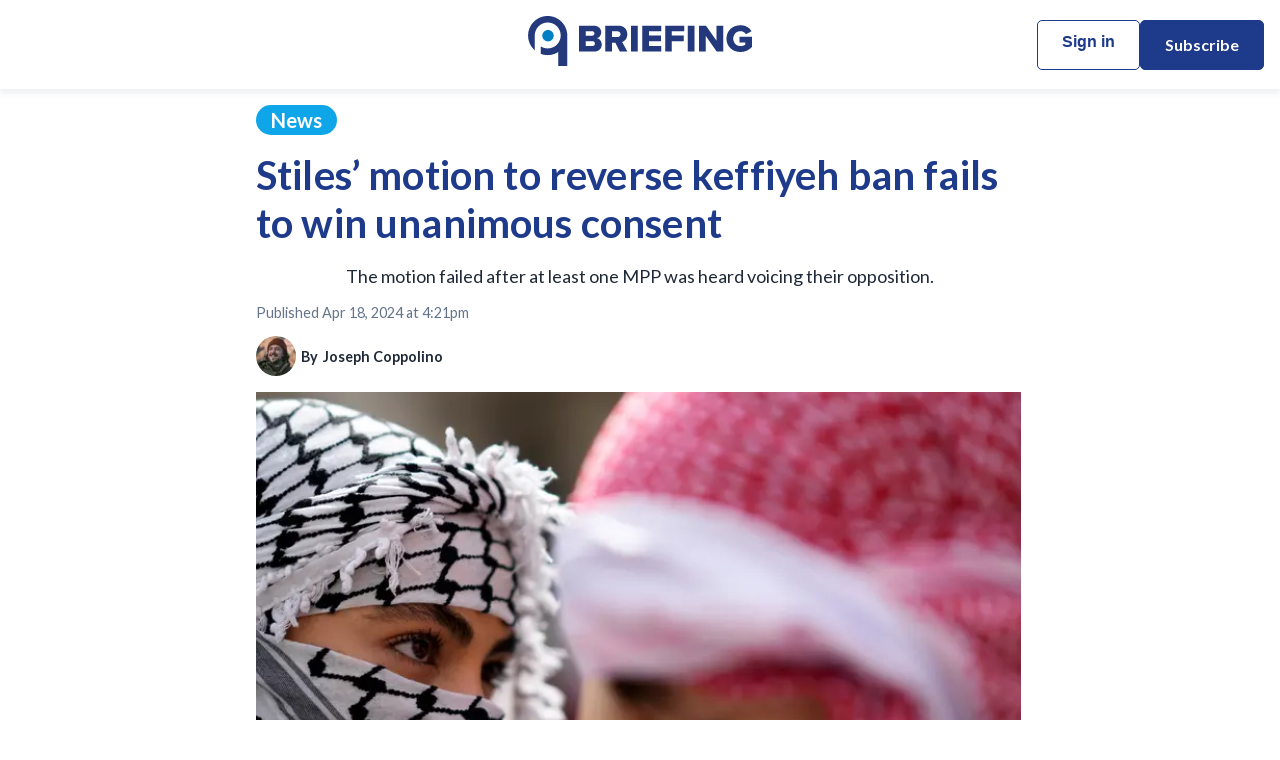

--- FILE ---
content_type: text/html; charset=utf-8
request_url: https://www.qpbriefing.com/news/stiles-motion-to-reverse-keffiyeh-ban-fails-to-win-unanimous-consent
body_size: 9382
content:
<!DOCTYPE html><html lang="en"><head><meta charSet="utf-8" data-next-head=""/><meta name="viewport" content="width=device-width" data-next-head=""/><link rel="icon" href="https://cdn.sanity.io/images/1sx0ve6y/production/656d12621b6d3cc5e33446e791f71cc8a3786780-500x500.jpg" data-next-head=""/><meta property="og:title" content="Stiles’ motion to reverse keffiyeh ban fails to win unanimous consent" data-next-head=""/><meta property="og:description" content="The motion failed after at least one MPP was heard voicing their opposition." data-next-head=""/><meta property="og:type" content="article" data-next-head=""/><meta property="og:site_name" content="QP Briefing" data-next-head=""/><meta property="article:published_time" content="2024-04-18T16:21:27.969Z" data-next-head=""/><meta property="article:modified_time" content="2024-04-18T19:41:10.329Z" data-next-head=""/><meta property="article:section" content="News" data-next-head=""/><meta property="og:image" content="https://cdn.sanity.io/images/1sx0ve6y/production/48c8698c38ae7a5b08e20232a5fadc24479b4a71-7190x4794.jpg" data-next-head=""/><meta property="og:url" content="https://qpbriefing.com/news/[object Object]" data-next-head=""/><meta name="twitter:card" content="summary_large_image" data-next-head=""/><meta name="twitter:site" content="@QPbriefing" data-next-head=""/><meta name="twitter:creator" content="@QPbriefing" data-next-head=""/><meta name="twitter:title" content="Stiles’ motion to reverse keffiyeh ban fails to win unanimous consent" data-next-head=""/><meta name="twitter:description" content="The motion failed after at least one MPP was heard voicing their opposition." data-next-head=""/><meta name="twitter:image" content="https://cdn.sanity.io/images/1sx0ve6y/production/48c8698c38ae7a5b08e20232a5fadc24479b4a71-7190x4794.jpg" data-next-head=""/><title data-next-head="">Stiles’ motion to reverse keffiyeh ban fails to win unanimous consent</title><meta name="description" content="[object Object]" data-next-head=""/><link rel="preload" href="/_next/static/media/55c20a7790588da9-s.p.woff2" as="font" type="font/woff2" crossorigin="anonymous" data-next-font="size-adjust"/><link rel="preload" href="/_next/static/media/155cae559bbd1a77-s.p.woff2" as="font" type="font/woff2" crossorigin="anonymous" data-next-font="size-adjust"/><link rel="preload" href="/_next/static/media/4de1fea1a954a5b6-s.p.woff2" as="font" type="font/woff2" crossorigin="anonymous" data-next-font="size-adjust"/><link rel="preload" href="/_next/static/media/6d664cce900333ee-s.p.woff2" as="font" type="font/woff2" crossorigin="anonymous" data-next-font="size-adjust"/><link rel="preload" href="/_next/static/media/7ff6869a1704182a-s.p.woff2" as="font" type="font/woff2" crossorigin="anonymous" data-next-font="size-adjust"/><link rel="preload" href="/_next/static/css/a41a096245977cb7.css" as="style"/><link rel="preload" href="/_next/static/css/8a5e806ebff1bdeb.css" as="style"/><link rel="preload" as="image" imageSrcSet="/_next/image?url=https%3A%2F%2Fcdn.sanity.io%2Fimages%2F1sx0ve6y%2Fproduction%2F48c8698c38ae7a5b08e20232a5fadc24479b4a71-7190x4794.jpg&amp;w=828&amp;q=75 1x, /_next/image?url=https%3A%2F%2Fcdn.sanity.io%2Fimages%2F1sx0ve6y%2Fproduction%2F48c8698c38ae7a5b08e20232a5fadc24479b4a71-7190x4794.jpg&amp;w=1920&amp;q=75 2x" data-next-head=""/><link rel="stylesheet" href="/_next/static/css/a41a096245977cb7.css" data-n-g=""/><link rel="stylesheet" href="/_next/static/css/8a5e806ebff1bdeb.css" data-n-p=""/><noscript data-n-css=""></noscript><script defer="" noModule="" src="/_next/static/chunks/polyfills-42372ed130431b0a.js"></script><script src="/_next/static/chunks/webpack-fac485353a7ac3fd.js" defer=""></script><script src="/_next/static/chunks/framework-254105663a2bc78a.js" defer=""></script><script src="/_next/static/chunks/main-29a1af6b2bd1756d.js" defer=""></script><script src="/_next/static/chunks/pages/_app-32656d8a5fb40c9e.js" defer=""></script><script src="/_next/static/chunks/9058cd1a-08c7a91deacb45a5.js" defer=""></script><script src="/_next/static/chunks/cd5e3079-befb462c24b3be07.js" defer=""></script><script src="/_next/static/chunks/345-c4dcab473b6dc3f4.js" defer=""></script><script src="/_next/static/chunks/375-0482f846f36db520.js" defer=""></script><script src="/_next/static/chunks/254-886149b76a5f474c.js" defer=""></script><script src="/_next/static/chunks/647-6ec710634d253462.js" defer=""></script><script src="/_next/static/chunks/777-a585bb39ff70b9b9.js" defer=""></script><script src="/_next/static/chunks/218-3e2e6be27ef4c23a.js" defer=""></script><script src="/_next/static/chunks/28-dbd23b675c9cdf05.js" defer=""></script><script src="/_next/static/chunks/538-3d19378da54c4dab.js" defer=""></script><script src="/_next/static/chunks/139-3833443accc38893.js" defer=""></script><script src="/_next/static/chunks/pages/news/%5Bslug%5D-86c6fa760c06026a.js" defer=""></script><script src="/_next/static/I6viKKLB88LLaZuODpq3n/_buildManifest.js" defer=""></script><script src="/_next/static/I6viKKLB88LLaZuODpq3n/_ssgManifest.js" defer=""></script></head><body><link rel="preload" as="image" imageSrcSet="/_next/image?url=https%3A%2F%2Fcdn.sanity.io%2Fimages%2F1sx0ve6y%2Fproduction%2F48c8698c38ae7a5b08e20232a5fadc24479b4a71-7190x4794.jpg&amp;w=828&amp;q=75 1x, /_next/image?url=https%3A%2F%2Fcdn.sanity.io%2Fimages%2F1sx0ve6y%2Fproduction%2F48c8698c38ae7a5b08e20232a5fadc24479b4a71-7190x4794.jpg&amp;w=1920&amp;q=75 2x"/><div id="__next"><main class="__className_8fb32a"><style data-emotion="css cssveg">.css-cssveg{position:relative;}</style><div class="css-cssveg"><style data-emotion="css 1jj55ck">.css-1jj55ck{position:fixed;top:0;bottom:0;padding:1rem;left:-200px;height:100vh;width:200px;box-sizing:border-box;border-right:1px solid rgba(30,58,138,1.0);}</style><div class="css-1jj55ck"><style data-emotion="css flubfq">.css-flubfq{margin:0;padding:0;list-style:none;padding:0;display:grid;grid-template-columns:1fr;width:100%;-webkit-box-pack:stretch;-ms-flex-pack:stretch;-webkit-justify-content:stretch;justify-content:stretch;justify-items:stretch;gap:0.5rem;}@media screen and (min-width: 1024px){.css-flubfq{display:none;}}</style><ul class="css-flubfq"><style data-emotion="css n6mbmc">.css-n6mbmc{display:grid;width:auto;grid-template-columns:1fr;list-style:none;margin:0;padding:0;-webkit-box-pack:stretch;-ms-flex-pack:stretch;-webkit-justify-content:stretch;justify-content:stretch;justify-items:stretch;}</style><li class="css-n6mbmc"><style data-emotion="css oebo58">.css-oebo58{display:grid;width:auto;grid-template-columns:1fr;-webkit-box-pack:start;-ms-flex-pack:start;-webkit-justify-content:start;justify-content:start;justify-items:start;color:rgba(30,58,138,1.0);background-color:#ffffff;border:1px solid rgba(30,58,138,1.0);border-radius:5px;padding:12px 12px;height:3rem;font-size:1rem;font-weight:600;cursor:pointer;-webkit-transition:all 0.2s ease-in-out;transition:all 0.2s ease-in-out;}.css-oebo58:hover{background-color:rgba(30,58,138,1.0);border:1px solid rgba(30,58,138,1.0);color:#ffffff;}</style><button class="css-oebo58">Sign in</button></li><li class="css-n6mbmc"><style data-emotion="css 1unhh4r">.css-1unhh4r{display:grid;width:auto;grid-template-columns:1fr;-webkit-box-pack:start;-ms-flex-pack:start;-webkit-justify-content:start;justify-content:start;justify-items:start;color:#fff;background-color:rgba(30,58,138,1.0);border:1px solid rgba(30,58,138,1.0);border-radius:5px;padding:12px 12px;font-size:1rem;font-weight:600;height:auto;cursor:pointer;-webkit-transition:all 0.2s ease-in-out;transition:all 0.2s ease-in-out;}.css-1unhh4r:hover{background-color:rgba(14,165,233,1.0);border:1px solid rgba(14,165,233,1.0);}</style><a small="1" class="css-1unhh4r" href="/offers/subscription">Subscribe</a></li><li class="css-n6mbmc"></li></ul></div><style data-emotion="css ibhrf0">.css-ibhrf0{-webkit-transform:translateZ(0);-moz-transform:translateZ(0);-ms-transform:translateZ(0);transform:translateZ(0);position:relative;left:0;-webkit-translate:0 0;-moz-translate:0 0;-ms-translate:0 0;translate:0 0;width:100%;}@media screen and (max-width: 1023px){.css-ibhrf0{box-shadow:-5px 0px 10px 0px #e6e3e3;}}</style><div class="css-ibhrf0"><style data-emotion="css irsazn">.css-irsazn{padding-top:0;text-align:center;box-shadow:0 5px 5px 0 rgb(100 116 139 / 10%);z-index:100;position:-webkit-sticky;position:sticky;background:white;top:0;}</style><header class="css-irsazn"><style data-emotion="css shcfar">.css-shcfar{-webkit-transform:translateZ(0);-moz-transform:translateZ(0);-ms-transform:translateZ(0);transform:translateZ(0);-webkit-appearance:none;-moz-appearance:none;-ms-appearance:none;appearance:none;background:none;font-size:1rem;border:none;cursor:pointer;position:absolute;top:2rem;left:1rem;display:none;color:#1f2937;}@media screen and (max-width: 1023px){.css-shcfar{display:block;}}</style><button class="css-shcfar"><svg stroke="currentColor" fill="currentColor" stroke-width="0" viewBox="0 0 512 512" height="1.5em" width="1.5em" xmlns="http://www.w3.org/2000/svg"><path d="M64 384h384v-42.67H64zm0-106.67h384v-42.66H64zM64 128v42.67h384V128z"></path></svg></button><style data-emotion="css c1bqhu">.css-c1bqhu{display:grid;grid-template-columns:1fr;max-width:1440px;margin:0 auto;-webkit-align-items:center;-webkit-box-align:center;-ms-flex-align:center;align-items:center;position:relative;}</style><div class="css-c1bqhu"><style data-emotion="css 1hppjzv">.css-1hppjzv{display:-webkit-box;display:-webkit-flex;display:-ms-flexbox;display:flex;-webkit-box-pack:center;-ms-flex-pack:center;-webkit-justify-content:center;justify-content:center;-webkit-align-items:center;-webkit-box-align:center;-ms-flex-align:center;align-items:center;}</style><div class="css-1hppjzv"><style data-emotion="css 1cd9ler">.css-1cd9ler{padding:1rem 0;}</style><div class="css-1cd9ler"><a href="/"><img alt="QP Briefing" loading="lazy" width="250" height="50" decoding="async" data-nimg="1" style="color:transparent" src="https://cdn.sanity.io/images/1sx0ve6y/production/a247646463f0f63bc6649cbd47ead23dd3642e51-1600x357.svg"/></a></div></div><style data-emotion="css 1k23gc8">.css-1k23gc8{display:none;justify-items:center;-webkit-box-pack:end;-ms-flex-pack:end;-webkit-justify-content:flex-end;justify-content:flex-end;-webkit-align-items:center;-webkit-box-align:center;-ms-flex-align:center;align-items:center;-webkit-align-content:center;-ms-flex-line-pack:center;align-content:center;padding:0 1rem 0 0;position:absolute;right:0;}@media (min-width: 1024px){.css-1k23gc8{display:-webkit-box;display:-webkit-flex;display:-ms-flexbox;display:flex;}}</style><div class="css-1k23gc8"><style data-emotion="css z63fu6">.css-z63fu6{display:-webkit-box;display:-webkit-flex;display:-ms-flexbox;display:flex;-webkit-flex-direction:row;-ms-flex-direction:row;flex-direction:row;gap:0.75rem;}</style><div class="css-z63fu6"><style data-emotion="css pz8hyn">.css-pz8hyn{display:grid;width:auto;grid-template-columns:1fr;-webkit-box-pack:center;-ms-flex-pack:center;-webkit-justify-content:center;justify-content:center;justify-items:center;color:rgba(30,58,138,1.0);background-color:#ffffff;border:1px solid rgba(30,58,138,1.0);border-radius:5px;padding:12px 24px;height:auto;font-size:1rem;font-weight:600;cursor:pointer;-webkit-transition:all 0.2s ease-in-out;transition:all 0.2s ease-in-out;}.css-pz8hyn:hover{background-color:rgba(30,58,138,1.0);border:1px solid rgba(30,58,138,1.0);color:#ffffff;}</style><button class="css-pz8hyn">Sign in</button><style data-emotion="css jbcjm8">.css-jbcjm8{display:grid;width:auto;grid-template-columns:1fr;-webkit-box-pack:center;-ms-flex-pack:center;-webkit-justify-content:center;justify-content:center;justify-items:center;color:#fff;background-color:rgba(30,58,138,1.0);border:1px solid rgba(30,58,138,1.0);border-radius:5px;padding:12px 24px;font-size:1rem;font-weight:600;height:auto;cursor:pointer;-webkit-transition:all 0.2s ease-in-out;transition:all 0.2s ease-in-out;}.css-jbcjm8:hover{background-color:rgba(14,165,233,1.0);border:1px solid rgba(14,165,233,1.0);}</style><a small="0" class="css-jbcjm8" href="/offers/subscription">Subscribe</a></div></div></div></header><main><style data-emotion="css gw48k9">.css-gw48k9{display:grid;grid-template-columns:1fr;gap:1rem;justify-items:start;-webkit-box-pack:start;-ms-flex-pack:start;-webkit-justify-content:start;justify-content:start;max-width:50rem;padding:1rem;margin:0 auto;}</style><article class="css-gw48k9"><style data-emotion="css 7benp1">.css-7benp1{background-color:rgba(14,165,233,1.0);padding:5px 15px;border-radius:15px;color:#fff;font-weight:600;display:inline-block;line-height:1;}</style><div class="css-7benp1">News</div><style data-emotion="css 1i5ml8i">.css-1i5ml8i{margin:0 auto;color:rgba(30,58,138,1.0);}</style><article class="css-1i5ml8i"><h1>Stiles’ motion to reverse keffiyeh ban fails to win unanimous consent</h1></article><style data-emotion="css 12k99am">.css-12k99am{margin:0 auto;}</style><div class="css-12k99am"><p>The motion failed after at least one MPP was heard voicing their opposition.</p></div><style data-emotion="css 1o8ryc9">.css-1o8ryc9{font-size:0.9rem;color:rgba(100,116,139,1.0);margin:0;padding:0;line-height:1;}</style><p class="css-1o8ryc9">Published <!-- -->Apr 18, 2024 at 4:21pm</p><style data-emotion="css 6mv95j">.css-6mv95j{display:-webkit-box;display:-webkit-flex;display:-ms-flexbox;display:flex;-webkit-align-items:center;-webkit-box-align:center;-ms-flex-align:center;align-items:center;padding:0;}</style><div class="css-6mv95j"><style data-emotion="css 1vn0zfc">.css-1vn0zfc{display:-webkit-box;display:-webkit-flex;display:-ms-flexbox;display:flex;gap:0.5rem;}</style><div class="css-1vn0zfc"><div><style data-emotion="css 11aq5yn">.css-11aq5yn{height:2.5rem;min-width:2.5rem;border-radius:100px;overflow:hidden;}</style><div class="css-11aq5yn"><img alt="Joseph Coppolino" loading="lazy" width="40" height="40" decoding="async" data-nimg="1" style="color:transparent" srcSet="/_next/image?url=https%3A%2F%2Fcdn.sanity.io%2Fimages%2F1sx0ve6y%2Fproduction%2F1dfc9bc238d45f89d7152406573b31037f3a37ec-695x695.jpg&amp;w=48&amp;q=75 1x, /_next/image?url=https%3A%2F%2Fcdn.sanity.io%2Fimages%2F1sx0ve6y%2Fproduction%2F1dfc9bc238d45f89d7152406573b31037f3a37ec-695x695.jpg&amp;w=96&amp;q=75 2x" src="/_next/image?url=https%3A%2F%2Fcdn.sanity.io%2Fimages%2F1sx0ve6y%2Fproduction%2F1dfc9bc238d45f89d7152406573b31037f3a37ec-695x695.jpg&amp;w=96&amp;q=75"/></div></div></div><style data-emotion="css lg9jfq">.css-lg9jfq{font-size:0.9rem;font-weight:600;color:rgba(31,41,55,1.0);margin:0 5px;}</style><div class="css-lg9jfq">By</div><style data-emotion="css rcrkrs">.css-rcrkrs{display:-webkit-box;display:-webkit-flex;display:-ms-flexbox;display:flex;gap:0.25rem;}</style><div class="css-rcrkrs"><style data-emotion="css ij5w5s">.css-ij5w5s{font-size:0.9rem;font-weight:600;margin:0;color:rgba(31,41,55,1.0);}</style><div class="css-ij5w5s">Joseph Coppolino</div></div></div><style data-emotion="css 1ndt218">.css-1ndt218{display:grid;grid-template-columns:1fr;gap:1rem;}</style><div class="css-1ndt218"><style data-emotion="css 1vygk7s">.css-1vygk7s{position:relative;padding:0;border-radius:5px;width:100%;height:auto;margin:0;justify-self:normal;display:grid;grid-template-columns:1fr;grid-template-rows:1fr;}</style><div class="css-1vygk7s"><img alt="Stiles’ motion to reverse keffiyeh ban fails to win unanimous consent" width="765" height="574" decoding="async" data-nimg="1" style="color:transparent;object-fit:cover" srcSet="/_next/image?url=https%3A%2F%2Fcdn.sanity.io%2Fimages%2F1sx0ve6y%2Fproduction%2F48c8698c38ae7a5b08e20232a5fadc24479b4a71-7190x4794.jpg&amp;w=828&amp;q=75 1x, /_next/image?url=https%3A%2F%2Fcdn.sanity.io%2Fimages%2F1sx0ve6y%2Fproduction%2F48c8698c38ae7a5b08e20232a5fadc24479b4a71-7190x4794.jpg&amp;w=1920&amp;q=75 2x" src="/_next/image?url=https%3A%2F%2Fcdn.sanity.io%2Fimages%2F1sx0ve6y%2Fproduction%2F48c8698c38ae7a5b08e20232a5fadc24479b4a71-7190x4794.jpg&amp;w=1920&amp;q=75"/></div><style data-emotion="css 1mdz4yo">.css-1mdz4yo{font-size:0.9rem;color:rgba(107,114,128,1.0);margin:0 auto;padding:0;}</style><p class="css-1mdz4yo">An NDP motion to allow keffiyehs to be worn in the Ontario legislature has failed as it did not receive unanimous consent after at least one member voted against it. A young woman helps a child adjust his keffiyeh during a demonstration demanding a cease fire in Gaza and in support of Palestinians, in Lisbon, Sunday, April 7, 2024. THE CANADIAN PRESS/AP/Armando Franca</p></div><style data-emotion="css r73csp">.css-r73csp{padding:0;margin:0;}</style><div class="css-r73csp"><div class="body post-body locked"><p>A motion from NDP Leader Marit Stiles to reverse the speaker&#x27;s ban on the wearing of keffiyehs in the legislature failed to win unanimous consent despite support from Premier Doug Ford and Ontario Liberal Leader Bonnie Crombie.</p><p>Stiles presented the motion Thursday morning, hoping the House would unanimously agree that the keffiyeh be recognized as “a culturally significant clothing item to many in Ontario’s Palestinian, Muslim and Arab communities [...] and therefore should be permitted to be worn in the House.”</p><p>The motion failed after at least one MPP was heard voicing their opposition. Toronto PC MPP Robin Martin later told reporters they voted against unanimous consent, saying the ban was an appropriate move by the speaker.</p></div><style data-emotion="css lxstd1">.css-lxstd1{display:grid;width:100%;grid-template-columns:1fr;justify-items:center;margin:0 auto;max-width:800px;padding:1rem;text-align:center;background:rgba(241,245,249,1.0);border-top:5px solid rgba(14,165,233,1.0);border-radius:5px;margin-bottom:2.5rem;box-shadow:0 3px 5px 0 rgb(100 116 139 / 25%);}</style><div class="css-lxstd1"><style data-emotion="css xw2avn">.css-xw2avn{color:rgba(30,58,138,1.0);font-weight:800;margin:0 0 1rem 0;}</style><h2 class="css-xw2avn">Read this for free.</h2><style data-emotion="css 9xywj0">.css-9xywj0{color:rgba(31,41,55,1.0);margin-bottom:1rem;max-width:35ch;margin:1rem auto;font-weight:500;}</style><p class="css-9xywj0">Log in below to get access to this article. One free per week.</p><style data-emotion="css 1normgi">.css-1normgi{display:grid;width:auto;grid-template-columns:1fr;-webkit-box-pack:center;-ms-flex-pack:center;-webkit-justify-content:center;justify-content:center;justify-items:center;color:rgba(30,58,138,1.0);background-color:#ffffff;border:1px solid rgba(30,58,138,1.0);border-radius:5px;padding:12px 24px;height:auto;font-size:1rem;font-weight:600;cursor:pointer;-webkit-transition:all 0.2s ease-in-out;transition:all 0.2s ease-in-out;background-color:rgba(30,58,138,1.0);border:1px solid rgba(30,58,138,1.0);width:150px;color:#ffffff;}.css-1normgi:hover{background-color:rgba(30,58,138,1.0);border:1px solid rgba(30,58,138,1.0);color:#ffffff;}.css-1normgi:hover{background-color:rgba(14,165,233,1.0);border:1px solid rgba(14,165,233,1.0);}</style><button class="css-1normgi">Sign in</button></div></div></article></main><style data-emotion="css 1h0gtbl">.css-1h0gtbl{padding:60px;background-color:rgba(30,58,138,1.0);}</style><footer class="css-1h0gtbl"><style data-emotion="css 175k80o">.css-175k80o{max-width:1440px;margin:0 auto;color:rgba(255,255,255,1.0);display:grid;grid-template-columns:5fr 2fr;grid-template-areas:"branding contact" "legal legal";gap:2.5rem;}.css-175k80o p{font-size:1rem;}@media screen and (max-width: 1000px){.css-175k80o{grid-template-columns:1fr;gap:1rem;}}</style><div class="css-175k80o"><style data-emotion="css rdtshm">.css-rdtshm{display:grid;grid-template-columns:1fr;gap:1rem;-webkit-align-content:start;-ms-flex-line-pack:start;align-content:start;grid-area:branding;}</style><div class="css-rdtshm"><div class="logo"></div><h2>About QP Briefing</h2><p>Queen&#x27;s Park Briefing is a membership-based information source, covering all political and legislative movements at the provincial level. QP Briefing memberships are held by stakeholders, professionals, business leaders, and Ontario parliamentarians.</p><p>Our team provides deep analytic content for a wide array of high level decision makers standing at the intersection of private and public sector affairs. QP Briefing&#x27;s in-depth coverage keeps our members at the forefront of complex policy issues, political advancements and private sector affairs.</p><p>QP Briefing is an invaluable information tool and is a passionate resource for members of the Ontario Public Service, Public Affairs Firms and Strategists, Government Agencies, MP&#x27;s and all those claiming a stake in provincial politics.</p></div><style data-emotion="css tuwh5x">.css-tuwh5x{display:grid;grid-template-columns:1fr;gap:1rem;-webkit-align-content:start;-ms-flex-line-pack:start;align-content:start;grid-area:contact;}</style><div class="css-tuwh5x"><style data-emotion="css 1kiihh0">.css-1kiihh0{font-size:1.5rem;}</style><h2 class="css-1kiihh0">Contact us</h2><style data-emotion="css 1t5xtyb">.css-1t5xtyb{margin:0;font-size:1rem;}</style><div class="css-1t5xtyb"><style data-emotion="css 1159o8k">.css-1159o8k{font-weight:400;font-size:1rem;}</style><div class="css-1159o8k">Subscriptions and Account Management</div><style data-emotion="css 11a3qtn">.css-11a3qtn{padding:0;}</style><div class="css-11a3qtn"><style data-emotion="css 115bty4">.css-115bty4{color:rgba(56,189,248,1.0);border-bottom:2px solid rgba(56,189,248,1.0);-webkit-transition:all 0.2s ease-in-out;transition:all 0.2s ease-in-out;}.css-115bty4:hover{color:rgba(14,165,233,1.0);border-bottom:2px solid rgba(14,165,233,1.0);}</style><a href="mailto:sales@ipolitics.ca" class="css-115bty4">sales@ipolitics.ca</a></div></div><div class="css-1t5xtyb"><div class="css-1159o8k">Advertising</div><div class="css-11a3qtn"><a href="mailto:advertising@ipolitics.ca" class="css-115bty4">advertising@ipolitics.ca</a></div></div><div class="css-1t5xtyb"><div class="css-1159o8k">Partnerships and Events</div><div class="css-1159o8k">Brian Storseth</div><style data-emotion="css g90fw7">.css-g90fw7{font-weight:700;}</style><div class="css-g90fw7">Publisher</div><div class="css-11a3qtn"><a href="mailto:brianstorseth@ipolitics.ca" class="css-115bty4">brianstorseth@ipolitics.ca</a></div></div><div class="css-1t5xtyb"><div class="css-1159o8k">Editorial Inquiries</div><div class="css-11a3qtn"><a href="mailto:service@qpbriefing.com" class="css-115bty4">editor@qpbriefing.com</a></div></div><div class="css-1t5xtyb"><div class="css-1159o8k">Have a tip?</div><div class="css-11a3qtn"><a href="mailto:tips@qpbriefing.com" class="css-115bty4">tips@qpbriefing.com</a></div></div></div><style data-emotion="css 1a2nrlt">.css-1a2nrlt{grid-area:legal;font-size:0.8rem;}</style><div class="css-1a2nrlt">QP Briefing © <!-- -->2026<!-- -->. An iPolitics publication.</div></div></footer></div><style data-emotion="css 1jlkh40">.css-1jlkh40{position:fixed;background-color:white;top:0;left:0;height:100vh;z-index:1000;right:0;bottom:0;pointer-events:none;opacity:0;left:0;}</style><div class="css-1jlkh40"></div></div></main></div><script id="__NEXT_DATA__" type="application/json">{"props":{"pageProps":{"data":{"post":{"_id":"b3cdc730-0969-4255-b2e9-fc0f4d557aba","authors":[{"_createdAt":"2023-03-06T17:52:21Z","_id":"95232133-0184-4734-bf32-ec36a67ad96f","_rev":"coRu2CmUouCjrjdh7KHORm","_type":"author","_updatedAt":"2023-03-14T20:24:58Z","image":{"_type":"image","asset":{"_ref":"image-1dfc9bc238d45f89d7152406573b31037f3a37ec-695x695-jpg","_type":"reference"}},"name":"Joseph Coppolino","slug":{"_type":"slug","current":"joseph-coppolino"}}],"body":[{"_key":"753515802bd0","_type":"block","children":[{"_key":"4b7cf65b0afb","_type":"span","marks":[],"text":"A motion from NDP Leader Marit Stiles to reverse the speaker's ban on the wearing of keffiyehs in the legislature failed to win unanimous consent despite support from Premier Doug Ford and Ontario Liberal Leader Bonnie Crombie."}],"markDefs":[],"style":"normal"},{"_key":"d83f3a46e7a2","_type":"block","children":[{"_key":"c445accff3b50","_type":"span","marks":[],"text":"Stiles presented the motion Thursday morning, hoping the House would unanimously agree that the keffiyeh be recognized as “a culturally significant clothing item to many in Ontario’s Palestinian, Muslim and Arab communities [...] and therefore should be permitted to be worn in the House.”"}],"markDefs":[],"style":"normal"},{"_key":"2a9cce96f97b","_type":"block","children":[{"_key":"b49d2ed6caa50","_type":"span","marks":[],"text":"The motion failed after at least one MPP was heard voicing their opposition. Toronto PC MPP Robin Martin later told reporters they voted against unanimous consent, saying the ban was an appropriate move by the speaker."}],"markDefs":[],"style":"normal"},{"_key":"26c8c727a1a2","_type":"block","children":[{"_key":"3dccb6e640fc0","_type":"span","marks":[],"text":"\"We can't use other kinds of political clothing. We can't wear T-shirts saying ‘free the hostages' or wrap ourselves in a flag,\" she said. "}],"markDefs":[],"style":"normal"},{"_key":"9f2017198f5d","_type":"block","children":[{"_key":"898f8fc7cacd","_type":"span","marks":[],"text":"\"We have to follow the rules of the legislature. Otherwise, we politicize the entire debate inside the legislature and that's not what it's about.”"}],"markDefs":[],"style":"normal"},{"_key":"f96ae7406229","_type":"block","children":[{"_key":"ee5b8cf2c164","_type":"span","marks":[],"text":"Speaker Arnott said he wasn't signalling out the keffiyeh, noting the legislature bans other sorts of clothing, including hockey jerseys. Nonetheless, he said he would scrap the ban if the legislature passed a unanimous consent motion to do so."}],"markDefs":[],"style":"normal"},{"_key":"1e8f7e1fc50f","_type":"block","children":[{"_key":"14243dea2605","_type":"span","marks":[],"text":"Stiles said she was disappointed the motion didn't pass and called on Premier Ford to \"make sure that his caucus does the right thing.” In addition to Martin, Ottawa MPP Lisa MacLeod said she would've voted against unanimous consent if she was in the legislature on Thursday."}],"markDefs":[],"style":"normal"},{"_key":"4762228aec8f","_type":"block","children":[{"_key":"b270626042110","_type":"span","marks":[],"text":"“I'm disappointed that the unanimous consent didn't pass. I still think it's the right thing to do and doesn't change how we feel about it,\" Stiles told reporters after the vote."}],"markDefs":[],"style":"normal"},{"_key":"3b982dee36e8","_type":"block","children":[{"_key":"872ce29ac33f","_type":"span","marks":[],"text":"Stiles first raised the issue with Arnott in a letter on April 12, questioning why legislature security were preventing members, staff and guests from wearing keffiyehs."}],"markDefs":[],"style":"normal"},{"_key":"dfd4d6bcfc71","_type":"block","children":[{"_key":"b7534c35a6e4","_type":"span","marks":[],"text":"“I want to express my disappointment in this development,” wrote Stiles, pointing out that MPPs have worn kilts, kirpans, traditional Indigenous regalia and other religious and cultural items in the assembly without issue in the past."}],"markDefs":[],"style":"normal"},{"_key":"4efb5d41e04d","_type":"block","children":[{"_key":"40b6c9eb60d10","_type":"span","marks":[],"text":"“The wearing of these important cultural and national clothing items in our Assembly is something we should be proud of. It is part of the story of who we are as a province.\""}],"markDefs":[],"style":"normal"},{"_key":"56248a4ed5f0","_type":"block","children":[{"_key":"4efc6f07e9040","_type":"span","marks":[],"text":"Members of Stiles’ staff have been asked to remove their keffiyehs as they arrived for work, according to the letter sent to the speaker."}],"markDefs":[],"style":"normal"},{"_key":"670bc1cf8f54","_type":"block","children":[{"_key":"11b95deea2e40","_type":"span","marks":[],"text":"Arnott responded in a letter on April 16, saying that after “extensive research” he concluded “the wearing of keffiyehs at the present time in [the] Assembly is clearly intended to be a political statement.”"}],"markDefs":[],"style":"normal"},{"_key":"868ed037f47e","_type":"block","children":[{"_key":"095f90ce440d0","_type":"span","marks":[],"text":"While he “wholeheartedly” agrees that the legislature must be a welcoming place for all Ontarians, according to his response, it was with that welcoming environment in mind that he sought to ban the keffiyeh."}],"markDefs":[],"style":"normal"},{"_key":"af0ed7ed14f2","_type":"block","children":[{"_key":"c50e71c0fe590","_type":"span","marks":[],"text":"Arnott stated in his response that he would have accepted the decision of the House if they granted such a consent."}],"markDefs":[],"style":"normal"},{"_key":"d1eb2f0af3bd","_type":"block","children":[{"_key":"19e4274b7c7c0","_type":"span","marks":["strong"],"text":"Party leaders united against the ban"}],"markDefs":[],"style":"normal"},{"_key":"052e5a154a41","_type":"block","children":[{"_key":"9409a9a42d750","_type":"span","marks":[],"text":"Both Ford and Bonnie Crombie sided with Stiles against Arnott, a PC MPP for Wellington–Halton Hills."}],"markDefs":[],"style":"normal"},{"_key":"503ab74b6a9a","_type":"block","children":[{"_key":"765ea08daaec0","_type":"span","marks":[],"text":"\"Here in Ontario, we are home to a diverse group of people from so many backgrounds. This is a time when leaders should be looking for ways to bring people together, not to further divide us,” said Crombie in a statement."}],"markDefs":[],"style":"normal"},{"_key":"47ae5b5fb07a","_type":"block","children":[{"_key":"2645f7c5f8180","_type":"span","marks":[],"text":"In a statement issued Wednesday evening, Premier Ford spoke out against the ban, stating he did not support the Speaker’s decision that “needlessly divides” the people of the province."}],"markDefs":[],"style":"normal"},{"_key":"9ec8697bd1c9","_type":"block","children":[{"_key":"0962d99d49910","_type":"span","marks":["strong"],"text":"Palestinian advocates call Ford complicit, despite opposition"}],"markDefs":[],"style":"normal"},{"_key":"ac4bca14cbdb","_type":"block","children":[{"_key":"b71ef2641ccf0","_type":"span","marks":[],"text":"Michael Bueckert, vice-president of Canadians for Justice \u0026 Peace in the Middle East (CJPME), said his organization was appalled to see the ban, echoing Stiles’ sentiment that the garment is not just a political statement."}],"markDefs":[],"style":"normal"},{"_key":"b25a96942333","_type":"block","children":[{"_key":"42699af85ace0","_type":"span","marks":[],"text":"“Keffiyehs are an important cultural symbol, not just for Palestinians, but for many Arabs,” said Bueckart. “But it also is worn as a message of solidarity with Palestinians, not as a political message, but as a human message.”"}],"markDefs":[],"style":"normal"},{"_key":"9852cb280423","_type":"block","children":[{"_key":"d5b96b2e7c3a0","_type":"span","marks":[],"text":"Bueckert sees the ban as an attack on expressions of sympathy for Palestinians and those in Gaza in the context of widespread anti-Palestinian sentiments."}],"markDefs":[],"style":"normal"},{"_key":"11d01302d872","_type":"block","children":[{"_key":"5632e04b467e0","_type":"span","marks":[],"text":"“This is part of a broader trend of trying to silence the Palestinian perspective.”"}],"markDefs":[],"style":"normal"},{"_key":"bd13d1b1d836","_type":"block","children":[{"_key":"547e010445740","_type":"span","marks":[],"text":"While the CJPME is happy to see Premier Ford call out the ban, Bueckert is quick to point out that Ford has called pro-Palestinian protests following the Hamas terrorist attack and subsequent Israeli invasion of Gaza as “hate rallies”."}],"markDefs":[],"style":"normal"},{"_key":"02ad25cebcf0","_type":"block","children":[{"_key":"12e4f192f9a60","_type":"span","marks":[],"text":"Ford made the comments during a speech at the Friends of Simon Wiesenthal Center’s Spirit of Hope Gala on Nov. 2, 2023."}],"markDefs":[],"style":"normal"},{"_key":"8052228d1ecf","_type":"block","children":[{"_key":"171638314f180","_type":"span","marks":[],"text":"“[Ford] has really demonized and delegitimize ordinary people in the streets who are calling for an end to war and genocide in Gaza,” said Bueckert. “So I think [the ban] is an expression of a broader sort of racist political culture that Premier Ford himself has propagated.”"}],"markDefs":[],"style":"normal"},{"_key":"dcedb985bd4d","_type":"block","children":[{"_key":"3300db0de245","_type":"span","marks":["em"],"text":"*This story has been updated with comments from Arnott, MacLeod, Stiles and Martin."}],"markDefs":[],"style":"normal"}],"category":"News","excerpt":[{"_key":"b54f5934d3ec","_type":"block","children":[{"_key":"e5b502fbfe8f","_type":"span","marks":[],"text":"The motion failed after at least one MPP was heard voicing their opposition."}],"markDefs":[],"style":"normal"}],"free":null,"mainImage":{"_type":"figure","caption":"An NDP motion to allow keffiyehs to be worn in the Ontario legislature has failed as it did not receive unanimous consent after at least one member voted against it. A young woman helps a child adjust his keffiyeh during a demonstration demanding a cease fire in Gaza and in support of Palestinians, in Lisbon, Sunday, April 7, 2024. THE CANADIAN PRESS/AP/Armando Franca","image":{"_type":"image","asset":{"_ref":"image-48c8698c38ae7a5b08e20232a5fadc24479b4a71-7190x4794-jpg","_type":"reference"}}},"publishedAt":"2024-04-18T16:21:27.969Z","slug":{"_type":"slug","current":"stiles-motion-to-reverse-keffiyeh-ban-fails-to-win-unanimous-consent"},"title":"Stiles’ motion to reverse keffiyeh ban fails to win unanimous consent","updatedAt":"2024-04-18T19:41:10.329Z"},"query":"*[_type == \"post\" \u0026\u0026 references('452fd28b-edde-4887-9ff4-d4c7400f9978') \u0026\u0026 slug.current == $slug \u0026\u0026 !(_id in path(\"drafts.**\"))]{\n    _id,\n    \"authors\": authors[]-\u003e,\n    body,\n    \"category\": category-\u003etitle,\n    excerpt,\n    mainImage,\n    publishedAt,\n    slug,\n    title,\n    updatedAt,\n    free\n  }","queryParams":{"slug":"stiles-motion-to-reverse-keffiyeh-ban-fails-to-win-unanimous-consent"}},"publication":{"description":"Your Queen's Park source for the latest Ontario political news, legislative affairs, analysis and commentary.","favicon":{"_type":"image","asset":{"_ref":"image-656d12621b6d3cc5e33446e791f71cc8a3786780-500x500-jpg","_type":"reference"}},"image":{"_type":"image","asset":{"_ref":"image-28e73c5afc25d9c0590267b8f12c4d17f8c053c0-1920x1080-jpg","_type":"reference"}},"logo":{"_type":"image","asset":{"_ref":"image-a247646463f0f63bc6649cbd47ead23dd3642e51-1600x357-svg","_type":"reference"}},"logoDark":{"_type":"image","asset":{"_ref":"image-45b5915c61c27a3140358dd9d2a07a0f90653f5e-1600x357-svg","_type":"reference"}},"mainMenu":{"links":[{"children":[],"parent":null,"title":"Home","url":"/"},{"children":[{"title":"Opinions","url":"/opinions"},{"title":"Briefs","url":"/briefs"}],"parent":null,"title":"News","url":"/news"},{"children":[],"parent":{"_ref":"707ae1fa-839f-4380-b5e1-8e0431882211","_type":"reference"},"title":"Opinions","url":"/opinions"},{"children":[],"parent":null,"title":"Briefs","url":"/briefs"},{"children":[],"parent":null,"title":"About","url":"/about"}],"slug":{"_type":"slug","current":"qpb-main-menu"},"title":"QPB Main Menu"},"title":"QP Briefing"},"preview":false},"__N_SSG":true},"page":"/news/[slug]","query":{"slug":"stiles-motion-to-reverse-keffiyeh-ban-fails-to-win-unanimous-consent"},"buildId":"I6viKKLB88LLaZuODpq3n","isFallback":false,"isExperimentalCompile":false,"gsp":true,"scriptLoader":[]}</script></body></html>

--- FILE ---
content_type: text/css; charset=utf-8
request_url: https://www.qpbriefing.com/_next/static/css/8a5e806ebff1bdeb.css
body_size: 125
content:
.nav_nav__64lRq{display:flex;justify-content:center;align-items:center}.nav_nav-menu__eK54C{display:none}.nav_list-container___Sgmz{display:flex;justify-content:center;align-items:center;list-style:none;margin:0;padding:0}.nav_list-item__0AS93{margin:0;text-align:center;font-weight:600;transition:all .2s ease-in-out;border-bottom:4px solid rgba(0,0,0,0);padding:15px 2.5rem}.nav_list-item__0AS93:hover{border-bottom:4px solid}.nav_menu-parent___ch5k{position:relative}.nav_menu-parent___ch5k:hover .nav_menu-children__ty_zH{display:block}.nav_menu-children__ty_zH{position:absolute;top:107%;left:0;background:"rgba(241,245,249,1.0)";display:none;list-style:none;margin:0;padding:0;box-shadow:0 5px 5px 0 rgba(100,116,139,.1);z-index:100}.nav_menu-children__ty_zH li{padding:1rem 2.5rem;font-weight:400;text-align:left}.nav_menu-children__ty_zH li:hover{background:"rgba(56,189,248,1.0)";border-bottom:4px solid rgba(0,0,0,0);color:"rgba(241,245,249,1.0)"}.nav_menu-children__ty_zH li:last-child{border-bottom:none}@media screen and (max-width:1024px){.nav_nav-menu__eK54C{display:block;cursor:pointer;position:absolute;top:0;right:0;padding:2.5rem}.nav_desktop-menu__oEzm9{display:none}.nav_menu-children__ty_zH{display:block;position:relative;top:0;left:0;box-shadow:none;background:rgba(0,0,0,0)}.nav_menu-children__ty_zH li{padding:0;border-bottom:1px solid}.nav_menu-children__ty_zH li:last-child{border-bottom:none}}

--- FILE ---
content_type: application/javascript; charset=utf-8
request_url: https://www.qpbriefing.com/_next/static/chunks/375-0482f846f36db520.js
body_size: 2711
content:
(self.webpackChunk_N_E=self.webpackChunk_N_E||[]).push([[375],{215:(t,e,r)=>{"use strict";r.d(e,{v:()=>l});var n=r(4109);let o=t=>{let e,r=new Set,n=(t,n)=>{let o="function"==typeof t?t(e):t;if(!Object.is(o,e)){let t=e;e=(null!=n?n:"object"!=typeof o||null===o)?o:Object.assign({},e,o),r.forEach(r=>r(e,t))}},o=()=>e,i={setState:n,getState:o,getInitialState:()=>a,subscribe:t=>(r.add(t),()=>r.delete(t))},a=e=t(n,o,i);return i},i=t=>t?o(t):o,a=t=>t,s=t=>{let e=i(t),r=t=>(function(t,e=a){let r=n.useSyncExternalStore(t.subscribe,()=>e(t.getState()),()=>e(t.getInitialState()));return n.useDebugValue(r),r})(e,t);return Object.assign(r,e),r},l=t=>t?s(t):s},1698:(t,e,r)=>{"use strict";r.d(e,{k5:()=>c});var n=r(4109),o={color:void 0,size:void 0,className:void 0,style:void 0,attr:void 0},i=n.createContext&&n.createContext(o),a=["attr","size","title"];function s(){return(s=Object.assign?Object.assign.bind():function(t){for(var e=1;e<arguments.length;e++){var r=arguments[e];for(var n in r)Object.prototype.hasOwnProperty.call(r,n)&&(t[n]=r[n])}return t}).apply(this,arguments)}function l(t,e){var r=Object.keys(t);if(Object.getOwnPropertySymbols){var n=Object.getOwnPropertySymbols(t);e&&(n=n.filter(function(e){return Object.getOwnPropertyDescriptor(t,e).enumerable})),r.push.apply(r,n)}return r}function u(t){for(var e=1;e<arguments.length;e++){var r=null!=arguments[e]?arguments[e]:{};e%2?l(Object(r),!0).forEach(function(e){var n,o,i;n=t,o=e,i=r[e],(o=function(t){var e=function(t,e){if("object"!=typeof t||!t)return t;var r=t[Symbol.toPrimitive];if(void 0!==r){var n=r.call(t,e||"default");if("object"!=typeof n)return n;throw TypeError("@@toPrimitive must return a primitive value.")}return("string"===e?String:Number)(t)}(t,"string");return"symbol"==typeof e?e:e+""}(o))in n?Object.defineProperty(n,o,{value:i,enumerable:!0,configurable:!0,writable:!0}):n[o]=i}):Object.getOwnPropertyDescriptors?Object.defineProperties(t,Object.getOwnPropertyDescriptors(r)):l(Object(r)).forEach(function(e){Object.defineProperty(t,e,Object.getOwnPropertyDescriptor(r,e))})}return t}function c(t){return e=>n.createElement(f,s({attr:u({},t.attr)},e),function t(e){return e&&e.map((e,r)=>n.createElement(e.tag,u({key:r},e.attr),t(e.child)))}(t.child))}function f(t){var e=e=>{var r,{attr:o,size:i,title:l}=t,c=function(t,e){if(null==t)return{};var r,n,o=function(t,e){if(null==t)return{};var r={};for(var n in t)if(Object.prototype.hasOwnProperty.call(t,n)){if(e.indexOf(n)>=0)continue;r[n]=t[n]}return r}(t,e);if(Object.getOwnPropertySymbols){var i=Object.getOwnPropertySymbols(t);for(n=0;n<i.length;n++)r=i[n],!(e.indexOf(r)>=0)&&Object.prototype.propertyIsEnumerable.call(t,r)&&(o[r]=t[r])}return o}(t,a),f=i||e.size||"1em";return e.className&&(r=e.className),t.className&&(r=(r?r+" ":"")+t.className),n.createElement("svg",s({stroke:"currentColor",fill:"currentColor",strokeWidth:"0"},e.attr,o,c,{className:r,style:u(u({color:t.color||e.color},e.style),t.style),height:f,width:f,xmlns:"http://www.w3.org/2000/svg"}),l&&n.createElement("title",null,l),t.children)};return void 0!==i?n.createElement(i.Consumer,null,t=>e(t)):e(o)}},6001:(t,e)=>{var r;!function(){"use strict";var n={}.hasOwnProperty;function o(){for(var t="",e=0;e<arguments.length;e++){var r=arguments[e];r&&(t=i(t,function(t){if("string"==typeof t||"number"==typeof t)return t;if("object"!=typeof t)return"";if(Array.isArray(t))return o.apply(null,t);if(t.toString!==Object.prototype.toString&&!t.toString.toString().includes("[native code]"))return t.toString();var e="";for(var r in t)n.call(t,r)&&t[r]&&(e=i(e,r));return e}(r)))}return t}function i(t,e){return e?t?t+" "+e:t+e:t}t.exports?(o.default=o,t.exports=o):void 0!==(r=(function(){return o}).apply(e,[]))&&(t.exports=r)}()},8962:(t,e,r)=>{"use strict";r.d(e,{lt:()=>l});let n=new Map,o=t=>{let e=n.get(t);return e?Object.fromEntries(Object.entries(e.stores).map(([t,e])=>[t,e.getState()])):{}},i=(t,e,r)=>{if(void 0===t)return{type:"untracked",connection:e.connect(r)};let o=n.get(r.name);if(o)return{type:"tracked",store:t,...o};let i={connection:e.connect(r),stores:{}};return n.set(r.name,i),{type:"tracked",store:t,...i}},a=(t,e)=>{if(void 0===e)return;let r=n.get(t);r&&(delete r.stores[e],0===Object.keys(r.stores).length&&n.delete(t))},s=t=>{var e,r;if(!t)return;let n=t.split("\n"),o=n.findIndex(t=>t.includes("api.setState"));if(o<0)return;let i=(null==(e=n[o+1])?void 0:e.trim())||"";return null==(r=/.+ (.+) .+/.exec(i))?void 0:r[1]},l=(t,e={})=>(r,n,l)=>{let c,{enabled:f,anonymousActionType:d,store:p,...y}=e;try{c=(null==f||f)&&window.__REDUX_DEVTOOLS_EXTENSION__}catch(t){}if(!c)return t(r,n,l);let{connection:v,...b}=i(p,c,y),O=!0;l.setState=(t,e,i)=>{let a=r(t,e);if(!O)return a;let u=void 0===i?{type:d||s(Error().stack)||"anonymous"}:"string"==typeof i?{type:i}:i;return void 0===p?null==v||v.send(u,n()):null==v||v.send({...u,type:`${p}/${u.type}`},{...o(y.name),[p]:l.getState()}),a},l.devtools={cleanup:()=>{v&&"function"==typeof v.unsubscribe&&v.unsubscribe(),a(y.name,p)}};let g=(...t)=>{let e=O;O=!1,r(...t),O=e},m=t(l.setState,n,l);if("untracked"===b.type?null==v||v.init(m):(b.stores[b.store]=l,null==v||v.init(Object.fromEntries(Object.entries(b.stores).map(([t,e])=>[t,t===b.store?m:e.getState()])))),l.dispatchFromDevtools&&"function"==typeof l.dispatch){let t=!1,e=l.dispatch;l.dispatch=(...r)=>{"__setState"!==r[0].type||t||(console.warn('[zustand devtools middleware] "__setState" action type is reserved to set state from the devtools. Avoid using it.'),t=!0),e(...r)}}return v.subscribe(t=>{var e;switch(t.type){case"ACTION":if("string"!=typeof t.payload){console.error("[zustand devtools middleware] Unsupported action format");return}return u(t.payload,t=>{if("__setState"===t.type){if(void 0===p){g(t.state);return}1!==Object.keys(t.state).length&&console.error(`
                    [zustand devtools middleware] Unsupported __setState action format.
                    When using 'store' option in devtools(), the 'state' should have only one key, which is a value of 'store' that was passed in devtools(),
                    and value of this only key should be a state object. Example: { "type": "__setState", "state": { "abc123Store": { "foo": "bar" } } }
                    `);let e=t.state[p];if(null==e)return;JSON.stringify(l.getState())!==JSON.stringify(e)&&g(e);return}l.dispatchFromDevtools&&"function"==typeof l.dispatch&&l.dispatch(t)});case"DISPATCH":switch(t.payload.type){case"RESET":if(g(m),void 0===p)return null==v?void 0:v.init(l.getState());return null==v?void 0:v.init(o(y.name));case"COMMIT":if(void 0===p){null==v||v.init(l.getState());break}return null==v?void 0:v.init(o(y.name));case"ROLLBACK":return u(t.state,t=>{if(void 0===p){g(t),null==v||v.init(l.getState());return}g(t[p]),null==v||v.init(o(y.name))});case"JUMP_TO_STATE":case"JUMP_TO_ACTION":return u(t.state,t=>{if(void 0===p){g(t);return}JSON.stringify(l.getState())!==JSON.stringify(t[p])&&g(t[p])});case"IMPORT_STATE":{let{nextLiftedState:r}=t.payload,n=null==(e=r.computedStates.slice(-1)[0])?void 0:e.state;if(!n)return;void 0===p?g(n):g(n[p]),null==v||v.send(null,r);break}case"PAUSE_RECORDING":return O=!O}return}}),m},u=(t,e)=>{let r;try{r=JSON.parse(t)}catch(t){console.error("[zustand devtools middleware] Could not parse the received json",t)}void 0!==r&&e(r)}}}]);

--- FILE ---
content_type: application/javascript; charset=utf-8
request_url: https://www.qpbriefing.com/_next/static/chunks/pages/news/%5Bslug%5D-86c6fa760c06026a.js
body_size: 4558
content:
(self.webpackChunk_N_E=self.webpackChunk_N_E||[]).push([[183],{1430:(t,n,e)=>{"use strict";e.d(n,{n:()=>c});var i=e(4109),r=e(7621),s=e(8446),o=e(6427),l=e(6075),a=class extends o.Q{#t;#n=void 0;#e;#i;constructor(t,n){super(),this.#t=t,this.setOptions(n),this.bindMethods(),this.#r()}bindMethods(){this.mutate=this.mutate.bind(this),this.reset=this.reset.bind(this)}setOptions(t){let n=this.options;this.options=this.#t.defaultMutationOptions(t),(0,l.f8)(this.options,n)||this.#t.getMutationCache().notify({type:"observerOptionsUpdated",mutation:this.#e,observer:this}),n?.mutationKey&&this.options.mutationKey&&(0,l.EN)(n.mutationKey)!==(0,l.EN)(this.options.mutationKey)?this.reset():this.#e?.state.status==="pending"&&this.#e.setOptions(this.options)}onUnsubscribe(){this.hasListeners()||this.#e?.removeObserver(this)}onMutationUpdate(t){this.#r(),this.#s(t)}getCurrentResult(){return this.#n}reset(){this.#e?.removeObserver(this),this.#e=void 0,this.#r(),this.#s()}mutate(t,n){return this.#i=n,this.#e?.removeObserver(this),this.#e=this.#t.getMutationCache().build(this.#t,this.options),this.#e.addObserver(this),this.#e.execute(t)}#r(){let t=this.#e?.state??(0,r.$)();this.#n={...t,isPending:"pending"===t.status,isSuccess:"success"===t.status,isError:"error"===t.status,isIdle:"idle"===t.status,mutate:this.mutate,reset:this.reset}}#s(t){s.j.batch(()=>{if(this.#i&&this.hasListeners()){let n=this.#n.variables,e=this.#n.context;t?.type==="success"?(this.#i.onSuccess?.(t.data,n,e),this.#i.onSettled?.(t.data,null,n,e)):t?.type==="error"&&(this.#i.onError?.(t.error,n,e),this.#i.onSettled?.(void 0,t.error,n,e))}this.listeners.forEach(t=>{t(this.#n)})})}},d=e(8378),u=e(5053);function c(t,n){let e=(0,d.jE)(n),[r]=i.useState(()=>new a(e,t));i.useEffect(()=>{r.setOptions(t)},[r,t]);let o=i.useSyncExternalStore(i.useCallback(t=>r.subscribe(s.j.batchCalls(t)),[r]),()=>r.getCurrentResult(),()=>r.getCurrentResult()),l=i.useCallback((t,n)=>{r.mutate(t,n).catch(u.l)},[r]);if(o.error&&(0,u.G)(r.options.throwOnError,[o.error]))throw o.error;return{...o,mutate:l,mutateAsync:o.mutate}}},3512:(t,n,e)=>{"use strict";e.d(n,{n:()=>s});var i=e(9099);let r=e(2272).env.API_BASE_URL,s=i.A.create({baseURL:r,headers:{"Content-Type":"application/json"}})},8203:(t,n,e)=>{"use strict";e.r(n),e.d(n,{Article:()=>tO,__N_SSG:()=>tE,default:()=>tR});var i=e(8017),r=e(4109),s=e(3165),o=e.n(s),l=e(4326),a=e(478),d=e(1430),u=e(8395),c=e(8658),h=e(9382),p=e(9251),m=e(2809),g=e(7589),x=e(9823),v=e(2584),f=e(9332),j=e.n(f),y=e(4414),b=e(5596),w=e(1597),_=e(3512);let A=async t=>await _.n.get("/api/auth/domain",{params:{publication:"qpb",domainName:t}}),k=async()=>await _.n.get("/api/auth/ip"),M=async()=>await _.n.get("/api/actions"),E=async t=>{let{type:n,description:e,referrer:i}=t;return await _.n.post("/api/actions",{type:n,description:e,referrer:i})},O=()=>{var t,n,e;let{data:i}=(0,u.useSession)(),[s,o]=(0,r.useState)(null),{data:l}=(0,w.I)({queryKey:["has-domain-access",s],queryFn:()=>A(s),select:t=>{let{data:n}=t;return n},enabled:!!(null==i?void 0:null===(t=i.user)||void 0===t?void 0:t.email)&&!!s}),{data:a}=(0,w.I)({queryKey:["has-ip-access"],queryFn:()=>k(),select:t=>{let{data:n}=t;return n},enabled:!!(null==i?void 0:null===(n=i.user)||void 0===n?void 0:n.email)}),{data:d}=(0,w.I)({queryKey:["has-free-access"],queryFn:()=>M(),select:t=>{let{data:n}=t;return n},enabled:!!(null==i?void 0:null===(e=i.user)||void 0===e?void 0:e.email)});return(0,r.useEffect)(()=>{var t,n,e;if(null==i?void 0:null===(t=i.user)||void 0===t?void 0:t.email){let t=null!==(e=null==i?void 0:null===(n=i.user)||void 0===n?void 0:n.email)&&void 0!==e?e:"";o(null==t?void 0:t.split("@")[1])}},[i]),{hasDomainAccessData:l,hasIpAccessData:a,hasFreeAccessData:d}};var R=e(8722),T=e(4183),S=e(392);function C(){let t=(0,v._)(["\n  display: grid;\n  width: 100%;\n  grid-template-columns: 1fr;\n  justify-items: center;\n  margin: 0 auto;\n  max-width: 800px;\n  padding: ",";\n  text-align: center;\n  background: ",";\n  border-top: 5px solid ",";\n  border-radius: 5px;\n  margin-bottom: 2.5rem;\n  box-shadow: ",";\n"]);return C=function(){return t},t}function N(){let t=(0,v._)(["\n  background-color: ",";\n  border: 1px solid ",";\n  width: 150px;\n  color: #ffffff;\n\n  &:hover {\n    background-color: ",";\n    border: 1px solid ",";\n  }\n"]);return N=function(){return t},t}function I(){let t=(0,v._)(["\n  color: ",";\n  font-weight: 800;\n  margin: 0 0 1rem 0;\n"]);return I=function(){return t},t}function q(){let t=(0,v._)(["\n  color: ",";\n  margin-bottom: ",";\n  max-width: 35ch;\n  margin: "," auto;\n  font-weight: 500;\n"]);return q=function(){return t},t}let L=y.A.div(C(),S.w.spacing.sm,T.Tj.slate[100],T.Tj.sky[500],S.w.shadow.card),P=(0,y.A)(R.hI)(N(),T.Tj.blue[900],T.Tj.blue[900],T.Tj.sky[500],T.Tj.sky[500]),F=y.A.h2(I(),T.Tj.blue[900]),K=y.A.p(q(),T.Tj.grey[800],S.w.spacing.sm,S.w.spacing.sm),Y=()=>(0,i.jsxs)(L,{children:[(0,i.jsx)(F,{children:"Read this for free."}),(0,i.jsx)(K,{children:"Log in below to get access to this article. One free per week."}),(0,i.jsx)(P,{onClick:u.signIn,children:"Sign in"})]});var U=e(2028);function z(){let t=(0,v._)(["\n  padding: 0;\n  margin: 0;\n"]);return z=function(){return t},t}let Q=y.A.div(z()),W=t=>{var n,e;let{content:r,wpContent:s,teaser:o,wpTeaser:a,free:d=!1}=t,{hasDomainAccessData:c,hasIpAccessData:h,hasFreeAccessData:p}=O(),{data:m}=(0,u.useSession)(),{paywall:g}=(0,l.useRouter)().query;return"nowall"===g||(null==m?void 0:null===(n=m.permissions)||void 0===n?void 0:n.includes("can_read_qpb"))||(null==m?void 0:null===(e=m.user)||void 0===e?void 0:e.role)==="admin"||d||c||h||p?(0,i.jsx)(()=>(0,i.jsx)(Q,{children:s?(0,i.jsx)("div",{className:"body post-body",dangerouslySetInnerHTML:{__html:s}}):(0,i.jsx)("div",{className:"body post-body",children:(0,U.CA)(r)})}),{}):(0,i.jsx)(()=>(0,i.jsxs)(Q,{children:[s?(0,i.jsx)("div",{className:"body post-body",dangerouslySetInnerHTML:{__html:a}}):(0,i.jsx)("div",{className:"body post-body locked",children:(0,U.CA)(o)}),(0,i.jsx)(Y,{})]}),{})};function B(){let t=(0,v._)(["\n  display: flex;\n  align-items: center;\n  padding: 0;\n"]);return B=function(){return t},t}function G(){let t=(0,v._)(["\n  display: flex;\n  gap: 0.5rem;\n"]);return G=function(){return t},t}function H(){let t=(0,v._)(["\n  height: ",";\n  min-width: ",";\n  border-radius: 100px;\n  overflow: hidden;\n"]);return H=function(){return t},t}function X(){let t=(0,v._)(["\n  font-size: 0.9rem;\n  font-weight: 600;\n  color: ",";\n  margin: 0 5px;\n"]);return X=function(){return t},t}function Z(){let t=(0,v._)(["\n  display: flex;\n  gap: 0.25rem;\n"]);return Z=function(){return t},t}function $(){let t=(0,v._)(["\n  font-size: 0.9rem;\n  font-weight: 600;\n  margin: 0;\n  color: ",";\n"]);return $=function(){return t},t}let D=y.A.div(B()),J=y.A.div(G()),V=y.A.div(H(),S.w.spacing.md,S.w.spacing.md),tt=y.A.div(X(),T.Tj.grey[800]),tn=y.A.div(Z()),te=y.A.div($(),T.Tj.grey[800]),ti=t=>{var n;let{authors:e=[]}=t,r=null!==(n=null==e?void 0:e.filter(t=>{let{_id:n}=null!=t?t:{_id:null};return!!n}))&&void 0!==n?n:[];return(0,i.jsxs)(D,{children:[(0,i.jsx)(J,{children:null==r?void 0:r.map(t=>{let{image:n,name:e}=null!=t?t:{image:null,name:null};return!!n&&!!e&&(0,i.jsx)("div",{children:(0,i.jsx)(V,{children:(0,i.jsx)(j(),{src:(0,U.dk)(n).url(),alt:e,width:40,height:40})},"".concat(e,"-img"))},e)})}),(0,i.jsx)(tt,{children:"By"}),(0,i.jsx)(tn,{children:null==r?void 0:r.map((t,n)=>{let{name:e}=null!=t?t:{name:null};return!!e&&(0,i.jsx)(te,{children:0===n?e:" & ".concat(e)},e)})})]})};var tr=e(3089),ts=e.n(tr);function to(){let t=(0,v._)(["\n  font-size: 0.9rem;\n  color: ",";\n  margin: 0;\n  padding: 0;\n  line-height: 1;\n"]);return to=function(){return t},t}let tl=y.A.p(to(),T.Tj.slate[500]),ta=t=>{let{date:n}=t,e=ts()(n).format("MMM D, YYYY [at] h:mma");return(0,i.jsxs)(tl,{children:["Published ",e]})};function td(){let t=(0,v._)(["\n  display: grid;\n  grid-template-columns: 1fr;\n  gap: 1rem;\n  justify-items: start;\n  justify-content: start;\n  max-width: 50rem;\n  padding: ",";\n  margin: 0 auto;\n"]);return td=function(){return t},t}function tu(){let t=(0,v._)(["\n  margin: 0 auto;\n  color: ",";\n"]);return tu=function(){return t},t}function tc(){let t=(0,v._)(["\n  margin: 0 auto;\n"]);return tc=function(){return t},t}function th(){let t=(0,v._)(["\n  position: relative;\n  padding: 0;\n  border-radius: 5px;\n  width: 100%;\n  height: auto;\n  margin: 0;\n  justify-self: normal;\n  display: grid;\n  grid-template-columns: 1fr;\n  grid-template-rows: 1fr;\n"]);return th=function(){return t},t}function tp(){let t=(0,v._)(["\n  background-color: ",";\n  padding: 5px 15px;\n  border-radius: ",";\n  color: #fff;\n  font-weight: 600;\n  display: inline-block;\n  line-height: 1;\n"]);return tp=function(){return t},t}function tm(){let t=(0,v._)(["\n  display: grid;\n  grid-template-columns: 1fr;\n  gap: 1rem;\n"]);return tm=function(){return t},t}function tg(){let t=(0,v._)(["\n  font-size: 0.9rem;\n  color: ",";\n  margin: 0 auto;\n  padding: 0;\n"]);return tg=function(){return t},t}let tx=y.A.article(td(),S.w.spacing.sm),tv=y.A.article(tu(),T.Tj.blue[900]),tf=y.A.div(tc()),tj=y.A.div(th()),ty=y.A.div(tp(),T.Tj.sky[500],S.w.borderRadius.lg),tb=y.A.div(tm()),tw=y.A.p(tg(),T.Tj.grey[500]),t_=t=>{var n,e,r,s;let{post:l,bigBoxAds:a}=t,{authors:d=[],body:u=[],category:c,excerpt:h,free:p=!1,mainImage:m,publishedAt:g,title:x}=l,v=null!==(r=null===(n=(0,U.dk)(null==m?void 0:m.image))||void 0===n?void 0:n.url())&&void 0!==r?r:null;return(0,i.jsxs)(i.Fragment,{children:[(0,i.jsxs)(o(),{children:[(0,i.jsx)("title",{children:x}),(0,i.jsx)("meta",{name:"description",content:h})]}),(0,i.jsxs)(tx,{children:[(0,i.jsx)(ty,{children:c}),(0,i.jsx)(tv,{children:(0,i.jsx)("h1",{children:x})}),(0,i.jsx)(tf,{children:(0,U.CA)(h)}),(0,i.jsx)(ta,{date:g}),(0,i.jsx)(ti,{authors:d}),(0,i.jsxs)(tb,{children:[!!v&&(0,i.jsx)(tj,{children:(0,i.jsx)(j(),{src:v,width:765,height:574,alt:x,style:{objectFit:"cover"},priority:!0})}),!!(null==m?void 0:m.caption)&&(0,i.jsx)(tw,{children:m.caption})]}),!!(null==a?void 0:a.one.length)&&(0,i.jsx)(b.u,{data:a.one}),(0,i.jsx)(W,{content:u,teaser:null!==(s=null==u?void 0:u.slice(0,3))&&void 0!==s?s:[],free:p}),!!(null==a?void 0:null===(e=a.two)||void 0===e?void 0:e.length)&&(0,i.jsx)(b.u,{data:a.two})]})]})};var tA=e(5565),tk=e(1588);let tM=()=>(0,d.n)({mutationFn:t=>{let{description:n,referrer:e}=t;return E({type:"articleview",description:n,referrer:e})}});var tE=!0;let tO=t=>{let{data:n={},publication:e={},preview:s={}}=t,d=function(t,n){return Array.isArray(t)?1===t.length?t[0]:n&&t.find(t=>t._id.startsWith("drafts."))||t[0]:t}(n.post,s),{data:h}=(0,u.useSession)(),v=(0,l.useRouter)(),f=(0,tk.E)(t=>t.open),j=(0,tk.E)(t=>t.scrollY),y=(0,tk.E)(t=>t.pageWidth),b=(0,tk.E)(t=>t.toggleMenu),{mutate:w}=tM();if((0,r.useEffect)(()=>{if(h&&v){var t,n;w({description:v.asPath,referrer:null!==(n=null===(t=document)||void 0===t?void 0:t.referrer)&&void 0!==n?n:""})}},[h,v]),!d)return(0,i.jsx)(x.Z,{});{var _,A,k;let t=(0,a.bo)(null!==(k=null==d?void 0:d.excerpt)&&void 0!==k?k:"N/A");return(0,i.jsxs)(i.Fragment,{children:[(0,i.jsxs)(o(),{children:[(0,i.jsx)("title",{children:d.title}),(0,i.jsx)("link",{rel:"icon",href:(0,U.dk)(e.favicon).url()}),(0,i.jsx)("meta",{name:"description",content:t}),(0,i.jsx)("meta",{property:"og:title",content:d.title}),(0,i.jsx)("meta",{property:"og:description",content:t}),(0,i.jsx)("meta",{property:"og:type",content:"article"}),(0,i.jsx)("meta",{property:"og:site_name",content:"QP Briefing"}),(0,i.jsx)("meta",{property:"article:published_time",content:d.publishedAt}),(0,i.jsx)("meta",{property:"article:modified_time",content:d.updatedAt}),(0,i.jsx)("meta",{property:"article:section",content:d.category}),(null==d?void 0:null===(_=d.mainImage)||void 0===_?void 0:_.image)?(0,i.jsx)("meta",{property:"og:image",content:(0,U.dk)(d.mainImage.image).url()}):(0,i.jsx)("meta",{property:"og:image",content:(0,U.dk)(e.image).url()}),(0,i.jsx)("meta",{property:"og:url",content:"https://qpbriefing.com/news/".concat(d.slug)}),(0,i.jsx)("meta",{name:"twitter:card",content:"summary_large_image"}),(0,i.jsx)("meta",{name:"twitter:site",content:"@QPbriefing"}),(0,i.jsx)("meta",{name:"twitter:creator",content:"@QPbriefing"}),(0,i.jsx)("meta",{name:"twitter:title",content:d.title}),(0,i.jsx)("meta",{name:"twitter:description",content:t}),(null==d?void 0:null===(A=d.mainImage)||void 0===A?void 0:A.image)?(0,i.jsx)("meta",{name:"twitter:image",content:(0,U.dk)(d.mainImage.image).url()}):(0,i.jsx)("meta",{name:"twitter:image",content:(0,U.dk)(e.image).url()})]}),(0,i.jsx)(c.A,{}),(0,i.jsxs)(tA.q$,{open:f,scrollY:j,pageWidth:y,children:[(0,i.jsx)(m.Y,{data:e,children:(0,i.jsx)(g.A,{data:null==e?void 0:e.mainMenu})}),(0,i.jsx)("main",{children:(0,i.jsx)(t_,{post:d})}),(0,i.jsx)(p.w,{data:n})]}),(0,i.jsx)(tA.hJ,{open:f,onClick:()=>{b()},pageWidth:y})]})}};tO.getLayout=t=>(0,i.jsx)(h.A,{data:t.props.publication,children:(0,i.jsx)(tA.LN,{children:t})});let tR=tO},9647:(t,n,e)=>{(window.__NEXT_P=window.__NEXT_P||[]).push(["/news/[slug]",function(){return e(8203)}])},9823:(t,n,e)=>{"use strict";e.d(n,{Z:()=>c});var i=e(2584),r=e(8017),s=e(4414);function o(){let t=(0,i._)(["\n  display: grid;\n  place-items: center;\n  place-content: center;\n  min-height: 100vh;\n"]);return o=function(){return t},t}let l=s.A.div(o());function a(){let t=(0,i._)(["\n  @keyframes lds-grid {\n    0%,\n    100% {\n      opacity: 1;\n    }\n    50% {\n      opacity: 0.5;\n    }\n  }\n\n  .lds-grid {\n    display: inline-block;\n    position: relative;\n    width: 80px;\n    height: 80px;\n  }\n  .lds-grid div {\n    position: absolute;\n    width: 16px;\n    height: 16px;\n    border-radius: 50%;\n    background: #0284c7;\n    animation: lds-grid 1.2s linear infinite;\n  }\n  .lds-grid div:nth-child(1) {\n    top: 8px;\n    left: 8px;\n    animation-delay: 0s;\n  }\n  .lds-grid div:nth-child(2) {\n    top: 8px;\n    left: 32px;\n    animation-delay: -0.4s;\n  }\n  .lds-grid div:nth-child(3) {\n    top: 8px;\n    left: 56px;\n    animation-delay: -0.8s;\n  }\n  .lds-grid div:nth-child(4) {\n    top: 32px;\n    left: 8px;\n    animation-delay: -0.4s;\n  }\n  .lds-grid div:nth-child(5) {\n    top: 32px;\n    left: 32px;\n    animation-delay: -0.8s;\n  }\n  .lds-grid div:nth-child(6) {\n    top: 32px;\n    left: 56px;\n    animation-delay: -1.2s;\n  }\n  .lds-grid div:nth-child(7) {\n    top: 56px;\n    left: 8px;\n    animation-delay: -0.8s;\n  }\n  .lds-grid div:nth-child(8) {\n    top: 56px;\n    left: 32px;\n    animation-delay: -1.2s;\n  }\n  .lds-grid div:nth-child(9) {\n    top: 56px;\n    left: 56px;\n    animation-delay: -1.6s;\n  }\n"]);return a=function(){return t},t}let d=s.A.div(a()),u=()=>(0,r.jsx)(d,{children:(0,r.jsxs)("div",{className:"lds-grid",children:[(0,r.jsx)("div",{}),(0,r.jsx)("div",{}),(0,r.jsx)("div",{}),(0,r.jsx)("div",{}),(0,r.jsx)("div",{}),(0,r.jsx)("div",{}),(0,r.jsx)("div",{}),(0,r.jsx)("div",{}),(0,r.jsx)("div",{})]})}),c=()=>(0,r.jsx)(l,{children:(0,r.jsx)(u,{})})}},t=>{var n=n=>t(t.s=n);t.O(0,[788,29,345,375,254,647,777,218,28,538,139,636,593,792],()=>n(9647)),_N_E=t.O()}]);

--- FILE ---
content_type: application/javascript; charset=utf-8
request_url: https://www.qpbriefing.com/_next/static/I6viKKLB88LLaZuODpq3n/_ssgManifest.js
body_size: -229
content:
self.__SSG_MANIFEST=new Set(["\u002F","\u002F[slug]","\u002Faccount","\u002Fnews\u002F[slug]","\u002Foffers\u002F[slug]","\u002Freports"]);self.__SSG_MANIFEST_CB&&self.__SSG_MANIFEST_CB()

--- FILE ---
content_type: application/javascript; charset=utf-8
request_url: https://www.qpbriefing.com/_next/static/chunks/139-3833443accc38893.js
body_size: 2190
content:
"use strict";(self.webpackChunk_N_E=self.webpackChunk_N_E||[]).push([[139],{5596:(n,e,i)=>{i.d(e,{u:()=>j});var t=i(8017),r=i(8882),a=i(4109),s=i(9332),l=i.n(s),o=i(4326),c=i(2327),d=i(6933),h=i(2272);(0,c.UU)(d.$),(0,c.UU)({...d.$,useCdn:!1,token:h.env.SANITY_API_TOKEN});let u=async n=>{let{id:e}=n;try{await fetch("/api/sanity/ads/track/view?id=".concat(e),{method:"POST",headers:{"Content-Type":"application/json"}})}catch(n){}},p=async n=>{let{id:e}=n;try{await fetch("/api/sanity/ads/track/click?id=".concat(e),{method:"POST",headers:{"Content-Type":"application/json"}})}catch(n){}};var m=i(392);let f=n=>{let{children:e}=n;return(0,t.jsx)(v,{children:e})},g=n=>{let{children:e}=n;return(0,t.jsx)(b,{children:e})},x=n=>{let{children:e}=n;return(0,t.jsx)(w,{children:e})},j=n=>{let{ads:e}=n,i=(0,o.useRouter)(),[r]=(0,a.useState)(e[Math.floor(Math.random()*e.length)]);(0,a.useEffect)(()=>{(async()=>{await u({id:null==r?void 0:r._id})})()},[r]);let s=async()=>{await p({id:null==r?void 0:r._id}),i.push(r.link)};return"bigbox"===r.format?(0,t.jsx)(f,{children:(0,t.jsx)("a",{onClick:s,target:"_blank",rel:"noreferrer noopener",children:(0,t.jsx)(l(),{alt:"",src:r.image,width:300,height:250,quality:100,unoptimized:r.image.endsWith(".gif"),sizes:"(max-width: 800px) 95vw, 300px"})})}):"billboard"===r.format?(0,t.jsx)(g,{children:(0,t.jsx)("a",{onClick:s,target:"_blank",rel:"noreferrer noopener",children:(0,t.jsx)(l(),{alt:"billboard",src:r.image,fill:!0,style:{objectFit:"contain"},unoptimized:r.image.endsWith(".gif")})})}):"leaderboard"===r.format?(0,t.jsx)(x,{children:(0,t.jsx)("a",{onClick:s,target:"_blank",rel:"noreferrer noopener",children:(0,t.jsx)(l(),{alt:"",src:r.image,fill:!0,style:{objectFit:"contain"},unoptimized:r.image.endsWith(".gif"),sizes:"(max-width: 800px) 95vw, 728px"})})}):void 0};var v=(0,r.Ay)("div").withConfig({componentId:"sc-83b311da-0"})(["margin:"," auto;text-align:center;max-width:300px;@media screen and (max-width:800px){margin:12px auto;}"],m.w.spacing.md),b=(0,r.Ay)("section").withConfig({componentId:"sc-83b311da-1"})(["margin:"," auto;max-width:95%;display:flex;justify-content:center;position:relative;height:250px;@media screen and (max-width:1200px){margin:0 auto "," auto;}@media screen and (max-width:800px){margin:"," auto;}"],m.w.spacing.md,m.w.spacing.md,m.w.spacing.sm),w=(0,r.Ay)("section").withConfig({componentId:"sc-83b311da-2"})(["margin:"," auto;max-width:728px;display:flex;justify-content:center;position:relative;height:90px;@media screen and (max-width:800px){margin:"," auto;}"],m.w.spacing.md,m.w.spacing.sm)},8658:(n,e,i)=>{i.d(e,{A:()=>d});var t=i(8017),r=i(8395),a=i(4476),s=i(8722),l=i(4765),o=i(5565),c=i(1588);let d=()=>{let{data:n}=(0,r.useSession)(),e=(0,c.E)(n=>n.open);return(0,t.jsx)(o.Vv,{open:e,children:(0,t.jsxs)(o.cO,{children:[(0,t.jsx)(o.Dr,{children:(0,t.jsx)(s.Ay,{small:!0})}),(0,t.jsx)(o.Dr,{children:(0,t.jsx)(l.Ay,{small:!0})}),(0,t.jsx)(o.Dr,{children:!!n&&(0,t.jsxs)(o.Eb,{small:!0,href:"/account",children:[(0,t.jsx)(a.x$1,{}),(0,t.jsx)("p",{children:"Account"})]})})]})})}},9251:(n,e,i)=>{i.d(e,{w:()=>I});var t=i(2584),r=i(8017),a=i(9332),s=i.n(a),l=i(6115),o=i.n(l),c=i(4414),d=i(2028),h=i(4183),u=i(392);function p(){let n=(0,t._)(["\n  padding: 60px;\n  background-color: ",";\n"]);return p=function(){return n},n}function m(){let n=(0,t._)(["\n  font-size: 1.5rem;\n"]);return m=function(){return n},n}function f(){let n=(0,t._)(["\n  color: ",";\n  border-bottom: 2px solid ",";\n  transition: all 0.2s ease-in-out;\n\n  &:hover {\n    color: ",";\n    border-bottom: 2px solid ",";\n  }\n"]);return f=function(){return n},n}function g(){let n=(0,t._)(["\n  max-width: 1440px;\n  margin: 0 auto;\n  color: ",';\n  display: grid;\n  grid-template-columns: 5fr 2fr;\n  grid-template-areas: "branding contact" "legal legal";\n  gap: ',";\n\n  p {\n    font-size: 1rem;\n  }\n\n  @media screen and (max-width: 1000px) {\n    grid-template-columns: 1fr;\n    gap: ",";\n  }\n"]);return g=function(){return n},n}function x(){let n=(0,t._)(["\n  margin: 0;\n  /* line-height: 1.6; */\n  font-size: 1rem;\n"]);return x=function(){return n},n}function j(){let n=(0,t._)(["\n  font-weight: 400;\n  font-size: 1rem;\n"]);return j=function(){return n},n}function v(){let n=(0,t._)(["\n  display: grid;\n  grid-template-columns: 1fr;\n  gap: 1rem;\n  align-content: start;\n  grid-area: contact;\n"]);return v=function(){return n},n}function b(){let n=(0,t._)(["\n  display: grid;\n  grid-template-columns: 1fr;\n  gap: 1rem;\n  align-content: start;\n  grid-area: branding;\n"]);return b=function(){return n},n}function w(){let n=(0,t._)(["\n  font-weight: 400;\n  font-size: 1rem;\n"]);return w=function(){return n},n}function y(){let n=(0,t._)(["\n  font-weight: 700;\n"]);return y=function(){return n},n}function k(){let n=(0,t._)(["\n  padding: 0;\n"]);return k=function(){return n},n}function A(){let n=(0,t._)(["\n  grid-area: legal;\n  font-size: 0.8rem;\n"]);return A=function(){return n},n}let _=c.A.footer(p(),h.Tj.blue[900]),P=c.A.h2(m()),C=c.A.a(f(),h.Tj.sky[400],h.Tj.sky[400],h.Tj.sky[500],h.Tj.sky[500]),T=c.A.div(g(),h.Tj.white,u.w.spacing.md,u.w.spacing.sm),z=c.A.div(x()),S=c.A.div(j()),B=c.A.div(v()),E=c.A.div(b()),D=c.A.div(w()),O=c.A.div(y()),Q=c.A.div(k()),q=c.A.div(A()),I=n=>{var e;let{data:i}=n,t=(null==i?void 0:i.logoDark)?null===(e=(0,d.dk)(null==i?void 0:i.logoDark))||void 0===e?void 0:e.url():null;return(0,r.jsx)(_,{children:(0,r.jsxs)(T,{children:[(0,r.jsxs)(E,{children:[(0,r.jsx)("div",{className:"logo",children:!!t&&(0,r.jsx)(o(),{href:"/",children:(null==i?void 0:i.logoDark)&&(0,r.jsx)(s(),{src:t,alt:"QP Briefing",width:250,height:50})})}),(0,r.jsx)("h2",{children:"About QP Briefing"}),(0,r.jsx)("p",{children:"Queen's Park Briefing is a membership-based information source, covering all political and legislative movements at the provincial level. QP Briefing memberships are held by stakeholders, professionals, business leaders, and Ontario parliamentarians."}),(0,r.jsx)("p",{children:"Our team provides deep analytic content for a wide array of high level decision makers standing at the intersection of private and public sector affairs. QP Briefing's in-depth coverage keeps our members at the forefront of complex policy issues, political advancements and private sector affairs."}),(0,r.jsx)("p",{children:"QP Briefing is an invaluable information tool and is a passionate resource for members of the Ontario Public Service, Public Affairs Firms and Strategists, Government Agencies, MP's and all those claiming a stake in provincial politics."})]}),(0,r.jsxs)(B,{children:[(0,r.jsx)(P,{children:"Contact us"}),(0,r.jsxs)(z,{children:[(0,r.jsx)(S,{children:"Subscriptions and Account Management"}),(0,r.jsx)(Q,{children:(0,r.jsx)(C,{href:"mailto:sales@ipolitics.ca",children:"sales@ipolitics.ca"})})]}),(0,r.jsxs)(z,{children:[(0,r.jsx)(S,{children:"Advertising"}),(0,r.jsx)(Q,{children:(0,r.jsx)(C,{href:"mailto:advertising@ipolitics.ca",children:"advertising@ipolitics.ca"})})]}),(0,r.jsxs)(z,{children:[(0,r.jsx)(S,{children:"Partnerships and Events"}),(0,r.jsx)(D,{children:"Brian Storseth"}),(0,r.jsx)(O,{children:"Publisher"}),(0,r.jsx)(Q,{children:(0,r.jsx)(C,{href:"mailto:brianstorseth@ipolitics.ca",children:"brianstorseth@ipolitics.ca"})})]}),(0,r.jsxs)(z,{children:[(0,r.jsx)(S,{children:"Editorial Inquiries"}),(0,r.jsx)(Q,{children:(0,r.jsx)(C,{href:"mailto:service@qpbriefing.com",children:"editor@qpbriefing.com"})})]}),(0,r.jsxs)(z,{children:[(0,r.jsx)(S,{children:"Have a tip?"}),(0,r.jsx)(Q,{children:(0,r.jsx)(C,{href:"mailto:tips@qpbriefing.com",children:"tips@qpbriefing.com"})})]})]}),(0,r.jsxs)(q,{children:["QP Briefing \xa9 ",new Date().getFullYear(),". An iPolitics publication."]})]})})}}}]);

--- FILE ---
content_type: application/javascript; charset=utf-8
request_url: https://www.qpbriefing.com/_next/static/I6viKKLB88LLaZuODpq3n/_buildManifest.js
body_size: 357
content:
self.__BUILD_MANIFEST=function(s,c,a,t,e,i,u,n,r,f,d,h,b,o,g,k){return{__rewrites:{afterFiles:[],beforeFiles:[],fallback:[]},__routerFilterStatic:{numItems:0,errorRate:1e-4,numBits:0,numHashes:b,bitArray:[]},__routerFilterDynamic:{numItems:f,errorRate:1e-4,numBits:f,numHashes:b,bitArray:[]},"/":[a,t,s,e,u,o,c,i,g,"static/css/f14896cc06f4641c.css","static/chunks/pages/index-6a338caba57f7afa.js"],"/_error":["static/chunks/pages/_error-181dc6db21ddd4cb.js"],"/account":[a,t,s,e,u,n,d,c,i,"static/css/aebd0d900590c14c.css","static/chunks/pages/account-f20b2cdb85cc4b0b.js"],"/account/subscriptions/[id]":[a,t,s,e,c,i,r,"static/chunks/pages/account/subscriptions/[id]-aa7bd85cee96dce3.js"],"/auth/signin":[s,c,"static/chunks/pages/auth/signin-f49fea8385c90e9d.js"],"/auth/verify":["static/chunks/pages/auth/verify-054e694369bf6bd5.js"],"/news/[slug]":[a,t,s,e,u,n,d,o,c,i,g,r,"static/chunks/pages/news/[slug]-86c6fa760c06026a.js"],"/offers/[slug]":[a,t,s,e,u,n,c,i,k,r,"static/chunks/pages/offers/[slug]-fbd6b5dd29e46a0a.js"],"/reports":[a,t,s,e,u,n,d,c,i,r,"static/chunks/pages/reports-2c9a6a400bf1be50.js"],"/[slug]":[a,t,s,e,u,n,c,i,k,r,"static/chunks/pages/[slug]-5a4555bcc4a8393b.js"],sortedPages:["/","/_app","/_error","/account","/account/subscriptions/[id]","/auth/signin","/auth/verify","/news/[slug]","/offers/[slug]","/reports","/[slug]"]}}("static/chunks/345-c4dcab473b6dc3f4.js","static/chunks/28-dbd23b675c9cdf05.js","static/chunks/9058cd1a-08c7a91deacb45a5.js","static/chunks/cd5e3079-befb462c24b3be07.js","static/chunks/375-0482f846f36db520.js","static/chunks/538-3d19378da54c4dab.js","static/chunks/254-886149b76a5f474c.js","static/chunks/647-6ec710634d253462.js","static/css/8a5e806ebff1bdeb.css",0,"static/chunks/777-a585bb39ff70b9b9.js",1e-4,NaN,"static/chunks/218-3e2e6be27ef4c23a.js","static/chunks/139-3833443accc38893.js","static/chunks/985-b6dd27c28b767572.js"),self.__BUILD_MANIFEST_CB&&self.__BUILD_MANIFEST_CB();

--- FILE ---
content_type: application/javascript; charset=utf-8
request_url: https://www.qpbriefing.com/_next/static/chunks/pages/_app-32656d8a5fb40c9e.js
body_size: 17531
content:
(self.webpackChunk_N_E=self.webpackChunk_N_E||[]).push([[636],{547:(t,e,r)=>{"use strict";var n=r(3368);Object.defineProperty(e,"__esModule",{value:!0}),e.default=void 0,e.proxyLogger=function(){var t=arguments.length>0&&void 0!==arguments[0]?arguments[0]:l,e=arguments.length>1?arguments[1]:void 0;try{if("undefined"==typeof window)return t;var r={},n=function(t){var n;r[t]=(n=(0,i.default)(s.default.mark(function r(n,i){var a,f;return s.default.wrap(function(r){for(;;)switch(r.prev=r.next){case 0:if(l[t](n,i),"error"===t&&(i=c(i)),i.client=!0,a="".concat(e,"/_log"),f=new URLSearchParams(function(t){for(var e=1;e<arguments.length;e++){var r=null!=arguments[e]?arguments[e]:{};e%2?u(Object(r),!0).forEach(function(e){(0,o.default)(t,e,r[e])}):Object.getOwnPropertyDescriptors?Object.defineProperties(t,Object.getOwnPropertyDescriptors(r)):u(Object(r)).forEach(function(e){Object.defineProperty(t,e,Object.getOwnPropertyDescriptor(r,e))})}return t}({level:t,code:n},i)),!navigator.sendBeacon){r.next=8;break}return r.abrupt("return",navigator.sendBeacon(a,f));case 8:return r.next=10,fetch(a,{method:"POST",body:f,keepalive:!0});case 10:return r.abrupt("return",r.sent);case 11:case"end":return r.stop()}},r)})),function(t,e){return n.apply(this,arguments)})};for(var a in t)n(a);return r}catch(t){return l}},e.setLogger=function(){var t=arguments.length>0&&void 0!==arguments[0]?arguments[0]:{},e=arguments.length>1?arguments[1]:void 0;e||(l.debug=function(){}),t.error&&(l.error=t.error),t.warn&&(l.warn=t.warn),t.debug&&(l.debug=t.debug)};var s=n(r(4406)),o=n(r(7213)),i=n(r(6029)),a=r(5936);function u(t,e){var r=Object.keys(t);if(Object.getOwnPropertySymbols){var n=Object.getOwnPropertySymbols(t);e&&(n=n.filter(function(e){return Object.getOwnPropertyDescriptor(t,e).enumerable})),r.push.apply(r,n)}return r}function c(t){var e,r;if(t instanceof Error&&!(t instanceof a.UnknownError))return{message:t.message,stack:t.stack,name:t.name};if(null!=(e=t)&&e.error){t.error=c(t.error),t.message=null!==(r=t.message)&&void 0!==r?r:t.error.message}return t}var l={error:function(t,e){e=c(e),console.error("[next-auth][error][".concat(t,"]"),"\nhttps://next-auth.js.org/errors#".concat(t.toLowerCase()),e.message,e)},warn:function(t){console.warn("[next-auth][warn][".concat(t,"]"),"\nhttps://next-auth.js.org/warnings#".concat(t.toLowerCase()))},debug:function(t,e){console.log("[next-auth][debug][".concat(t,"]"),e)}};e.default=l},656:t=>{function e(r,n,s,o){var i=Object.defineProperty;try{i({},"",{})}catch(t){i=0}t.exports=e=function(t,r,n,s){if(r)i?i(t,r,{value:n,enumerable:!s,configurable:!s,writable:!s}):t[r]=n;else{var o=function(r,n){e(t,r,function(t){return this._invoke(r,n,t)})};o("next",0),o("throw",1),o("return",2)}},t.exports.__esModule=!0,t.exports.default=t.exports,e(r,n,s,o)}t.exports=e,t.exports.__esModule=!0,t.exports.default=t.exports},674:t=>{t.exports=function(t,e){this.v=t,this.k=e},t.exports.__esModule=!0,t.exports.default=t.exports},846:t=>{function e(r){return t.exports=e="function"==typeof Symbol&&"symbol"==typeof Symbol.iterator?function(t){return typeof t}:function(t){return t&&"function"==typeof Symbol&&t.constructor===Symbol&&t!==Symbol.prototype?"symbol":typeof t},t.exports.__esModule=!0,t.exports.default=t.exports,e(r)}t.exports=e,t.exports.__esModule=!0,t.exports.default=t.exports},961:(t,e,r)=>{"use strict";var n=r(3368);Object.defineProperty(e,"__esModule",{value:!0}),e.BroadcastChannel=function(){var t=arguments.length>0&&void 0!==arguments[0]?arguments[0]:"nextauth.message";return{receive:function(e){var r=function(r){if(r.key===t){var n,s=JSON.parse(null!==(n=r.newValue)&&void 0!==n?n:"{}");(null==s?void 0:s.event)==="session"&&null!=s&&s.data&&e(s)}};return window.addEventListener("storage",r),function(){return window.removeEventListener("storage",r)}},post:function(e){if("undefined"!=typeof window)try{localStorage.setItem(t,JSON.stringify(u(u({},e),{},{timestamp:f()})))}catch(t){}}}},e.apiBaseUrl=l,e.fetchData=function(t,e,r){return c.apply(this,arguments)},e.now=f;var s=n(r(4406)),o=n(r(7213)),i=n(r(6029));function a(t,e){var r=Object.keys(t);if(Object.getOwnPropertySymbols){var n=Object.getOwnPropertySymbols(t);e&&(n=n.filter(function(e){return Object.getOwnPropertyDescriptor(t,e).enumerable})),r.push.apply(r,n)}return r}function u(t){for(var e=1;e<arguments.length;e++){var r=null!=arguments[e]?arguments[e]:{};e%2?a(Object(r),!0).forEach(function(e){(0,o.default)(t,e,r[e])}):Object.getOwnPropertyDescriptors?Object.defineProperties(t,Object.getOwnPropertyDescriptors(r)):a(Object(r)).forEach(function(e){Object.defineProperty(t,e,Object.getOwnPropertyDescriptor(r,e))})}return t}function c(){return(c=(0,i.default)(s.default.mark(function t(e,r,n){var o,i,a,c,f,h,d,p,y,v=arguments;return s.default.wrap(function(t){for(;;)switch(t.prev=t.next){case 0:return i=(o=v.length>3&&void 0!==v[3]?v[3]:{}).ctx,c=void 0===(a=o.req)?null==i?void 0:i.req:a,f="".concat(l(r),"/").concat(e),t.prev=2,d={headers:u({"Content-Type":"application/json"},null!=c&&null!==(h=c.headers)&&void 0!==h&&h.cookie?{cookie:c.headers.cookie}:{})},null!=c&&c.body&&(d.body=JSON.stringify(c.body),d.method="POST"),t.next=7,fetch(f,d);case 7:return p=t.sent,t.next=10,p.json();case 10:if(y=t.sent,p.ok){t.next=13;break}throw y;case 13:return t.abrupt("return",Object.keys(y).length>0?y:null);case 16:return t.prev=16,t.t0=t.catch(2),n.error("CLIENT_FETCH_ERROR",{error:t.t0,url:f}),t.abrupt("return",null);case 20:case"end":return t.stop()}},t,null,[[2,16]])}))).apply(this,arguments)}function l(t){return"undefined"==typeof window?"".concat(t.baseUrlServer).concat(t.basePathServer):t.basePath}function f(){return Math.floor(Date.now()/1e3)}},1186:(t,e,r)=>{var n=r(6679);t.exports=function(t,e){if(t){if("string"==typeof t)return n(t,e);var r=({}).toString.call(t).slice(8,-1);return"Object"===r&&t.constructor&&(r=t.constructor.name),"Map"===r||"Set"===r?Array.from(t):"Arguments"===r||/^(?:Ui|I)nt(?:8|16|32)(?:Clamped)?Array$/.test(r)?n(t,e):void 0}},t.exports.__esModule=!0,t.exports.default=t.exports},1264:(t,e,r)=>{"use strict";r.d(e,{II:()=>f,v_:()=>u,wm:()=>l});var n=r(1589),s=r(9648),o=r(4473),i=r(6075);function a(t){return Math.min(1e3*2**t,3e4)}function u(t){return(t??"online")!=="online"||s.t.isOnline()}var c=class extends Error{constructor(t){super("CancelledError"),this.revert=t?.revert,this.silent=t?.silent}};function l(t){return t instanceof c}function f(t){let e,r=!1,l=0,f=!1,h=(0,o.T)(),d=()=>n.m.isFocused()&&("always"===t.networkMode||s.t.isOnline())&&t.canRun(),p=()=>u(t.networkMode)&&t.canRun(),y=r=>{f||(f=!0,t.onSuccess?.(r),e?.(),h.resolve(r))},v=r=>{f||(f=!0,t.onError?.(r),e?.(),h.reject(r))},b=()=>new Promise(r=>{e=t=>{(f||d())&&r(t)},t.onPause?.()}).then(()=>{e=void 0,f||t.onContinue?.()}),g=()=>{let e;if(f)return;let n=0===l?t.initialPromise:void 0;try{e=n??t.fn()}catch(t){e=Promise.reject(t)}Promise.resolve(e).then(y).catch(e=>{if(f)return;let n=t.retry??3*!i.S$,s=t.retryDelay??a,o="function"==typeof s?s(l,e):s,u=!0===n||"number"==typeof n&&l<n||"function"==typeof n&&n(l,e);if(r||!u){v(e);return}l++,t.onFail?.(l,e),(0,i.yy)(o).then(()=>d()?void 0:b()).then(()=>{r?v(e):g()})})};return{promise:h,cancel:e=>{f||(v(new c(e)),t.abort?.())},continue:()=>(e?.(),h),cancelRetry:()=>{r=!0},continueRetry:()=>{r=!1},canStart:p,start:()=>(p()?g():b().then(g),h)}}},1589:(t,e,r)=>{"use strict";r.d(e,{m:()=>o});var n=r(6427),s=r(6075),o=new class extends n.Q{#t;#e;#r;constructor(){super(),this.#r=t=>{if(!s.S$&&window.addEventListener){let e=()=>t();return window.addEventListener("visibilitychange",e,!1),()=>{window.removeEventListener("visibilitychange",e)}}}}onSubscribe(){this.#e||this.setEventListener(this.#r)}onUnsubscribe(){this.hasListeners()||(this.#e?.(),this.#e=void 0)}setEventListener(t){this.#r=t,this.#e?.(),this.#e=t(t=>{"boolean"==typeof t?this.setFocused(t):this.onFocus()})}setFocused(t){this.#t!==t&&(this.#t=t,this.onFocus())}onFocus(){let t=this.isFocused();this.listeners.forEach(e=>{e(t)})}isFocused(){return"boolean"==typeof this.#t?this.#t:globalThis.document?.visibilityState!=="hidden"}}},1603:(t,e,r)=>{var n=r(674),s=r(656);t.exports=function t(e,r){var o;this.next||(s(t.prototype),s(t.prototype,"function"==typeof Symbol&&Symbol.asyncIterator||"@asyncIterator",function(){return this})),s(this,"_invoke",function(t,s,i){function a(){return new r(function(s,o){(function t(s,o,i,a){try{var u=e[s](o),c=u.value;return c instanceof n?r.resolve(c.v).then(function(e){t("next",e,i,a)},function(e){t("throw",e,i,a)}):r.resolve(c).then(function(t){u.value=t,i(u)},function(e){return t("throw",e,i,a)})}catch(t){a(t)}})(t,i,s,o)})}return o=o?o.then(a,a):a()},!0)},t.exports.__esModule=!0,t.exports.default=t.exports},1658:(t,e,r)=>{var n=r(846).default,s=r(3187);t.exports=function(t){var e=s(t,"string");return"symbol"==n(e)?e:e+""},t.exports.__esModule=!0,t.exports.default=t.exports},2164:t=>{function e(r){return t.exports=e=Object.setPrototypeOf?Object.getPrototypeOf.bind():function(t){return t.__proto__||Object.getPrototypeOf(t)},t.exports.__esModule=!0,t.exports.default=t.exports,e(r)}t.exports=e,t.exports.__esModule=!0,t.exports.default=t.exports},2456:t=>{t.exports=function(t,e){var r=null==t?null:"undefined"!=typeof Symbol&&t[Symbol.iterator]||t["@@iterator"];if(null!=r){var n,s,o,i,a=[],u=!0,c=!1;try{if(o=(r=r.call(t)).next,0===e){if(Object(r)!==r)return;u=!1}else for(;!(u=(n=o.call(r)).done)&&(a.push(n.value),a.length!==e);u=!0);}catch(t){c=!0,s=t}finally{try{if(!u&&null!=r.return&&(i=r.return(),Object(i)!==i))return}finally{if(c)throw s}}return a}},t.exports.__esModule=!0,t.exports.default=t.exports},2458:t=>{t.exports=function(){throw TypeError("Invalid attempt to destructure non-iterable instance.\nIn order to be iterable, non-array objects must have a [Symbol.iterator]() method.")},t.exports.__esModule=!0,t.exports.default=t.exports},2538:(t,e,r)=>{"use strict";r.d(e,{X:()=>a,k:()=>u});var n=r(6075),s=r(8446),o=r(1264),i=r(8187),a=class extends i.k{#n;#s;#o;#i;#a;#u;#c;constructor(t){super(),this.#c=!1,this.#u=t.defaultOptions,this.setOptions(t.options),this.observers=[],this.#i=t.client,this.#o=this.#i.getQueryCache(),this.queryKey=t.queryKey,this.queryHash=t.queryHash,this.#n=function(t){let e="function"==typeof t.initialData?t.initialData():t.initialData,r=void 0!==e,n=r?"function"==typeof t.initialDataUpdatedAt?t.initialDataUpdatedAt():t.initialDataUpdatedAt:0;return{data:e,dataUpdateCount:0,dataUpdatedAt:r?n??Date.now():0,error:null,errorUpdateCount:0,errorUpdatedAt:0,fetchFailureCount:0,fetchFailureReason:null,fetchMeta:null,isInvalidated:!1,status:r?"success":"pending",fetchStatus:"idle"}}(this.options),this.state=t.state??this.#n,this.scheduleGc()}get meta(){return this.options.meta}get promise(){return this.#a?.promise}setOptions(t){this.options={...this.#u,...t},this.updateGcTime(this.options.gcTime)}optionalRemove(){this.observers.length||"idle"!==this.state.fetchStatus||this.#o.remove(this)}setData(t,e){let r=(0,n.pl)(this.state.data,t,this.options);return this.#l({data:r,type:"success",dataUpdatedAt:e?.updatedAt,manual:e?.manual}),r}setState(t,e){this.#l({type:"setState",state:t,setStateOptions:e})}cancel(t){let e=this.#a?.promise;return this.#a?.cancel(t),e?e.then(n.lQ).catch(n.lQ):Promise.resolve()}destroy(){super.destroy(),this.cancel({silent:!0})}reset(){this.destroy(),this.setState(this.#n)}isActive(){return this.observers.some(t=>!1!==(0,n.Eh)(t.options.enabled,this))}isDisabled(){return this.getObserversCount()>0?!this.isActive():this.options.queryFn===n.hT||this.state.dataUpdateCount+this.state.errorUpdateCount===0}isStale(){return!!this.state.isInvalidated||(this.getObserversCount()>0?this.observers.some(t=>t.getCurrentResult().isStale):void 0===this.state.data)}isStaleByTime(t=0){return this.state.isInvalidated||void 0===this.state.data||!(0,n.j3)(this.state.dataUpdatedAt,t)}onFocus(){let t=this.observers.find(t=>t.shouldFetchOnWindowFocus());t?.refetch({cancelRefetch:!1}),this.#a?.continue()}onOnline(){let t=this.observers.find(t=>t.shouldFetchOnReconnect());t?.refetch({cancelRefetch:!1}),this.#a?.continue()}addObserver(t){this.observers.includes(t)||(this.observers.push(t),this.clearGcTimeout(),this.#o.notify({type:"observerAdded",query:this,observer:t}))}removeObserver(t){this.observers.includes(t)&&(this.observers=this.observers.filter(e=>e!==t),this.observers.length||(this.#a&&(this.#c?this.#a.cancel({revert:!0}):this.#a.cancelRetry()),this.scheduleGc()),this.#o.notify({type:"observerRemoved",query:this,observer:t}))}getObserversCount(){return this.observers.length}invalidate(){this.state.isInvalidated||this.#l({type:"invalidate"})}fetch(t,e){if("idle"!==this.state.fetchStatus){if(void 0!==this.state.data&&e?.cancelRefetch)this.cancel({silent:!0});else if(this.#a)return this.#a.continueRetry(),this.#a.promise}if(t&&this.setOptions(t),!this.options.queryFn){let t=this.observers.find(t=>t.options.queryFn);t&&this.setOptions(t.options)}let r=new AbortController,s=t=>{Object.defineProperty(t,"signal",{enumerable:!0,get:()=>(this.#c=!0,r.signal)})},i={fetchOptions:e,options:this.options,queryKey:this.queryKey,client:this.#i,state:this.state,fetchFn:()=>{let t=(0,n.ZM)(this.options,e),r={client:this.#i,queryKey:this.queryKey,meta:this.meta};return(s(r),this.#c=!1,this.options.persister)?this.options.persister(t,r,this):t(r)}};s(i),this.options.behavior?.onFetch(i,this),this.#s=this.state,("idle"===this.state.fetchStatus||this.state.fetchMeta!==i.fetchOptions?.meta)&&this.#l({type:"fetch",meta:i.fetchOptions?.meta});let a=t=>{(0,o.wm)(t)&&t.silent||this.#l({type:"error",error:t}),(0,o.wm)(t)||(this.#o.config.onError?.(t,this),this.#o.config.onSettled?.(this.state.data,t,this)),this.scheduleGc()};return this.#a=(0,o.II)({initialPromise:e?.initialPromise,fn:i.fetchFn,abort:r.abort.bind(r),onSuccess:t=>{if(void 0===t){a(Error(`${this.queryHash} data is undefined`));return}try{this.setData(t)}catch(t){a(t);return}this.#o.config.onSuccess?.(t,this),this.#o.config.onSettled?.(t,this.state.error,this),this.scheduleGc()},onError:a,onFail:(t,e)=>{this.#l({type:"failed",failureCount:t,error:e})},onPause:()=>{this.#l({type:"pause"})},onContinue:()=>{this.#l({type:"continue"})},retry:i.options.retry,retryDelay:i.options.retryDelay,networkMode:i.options.networkMode,canRun:()=>!0}),this.#a.start()}#l(t){this.state=(e=>{switch(t.type){case"failed":return{...e,fetchFailureCount:t.failureCount,fetchFailureReason:t.error};case"pause":return{...e,fetchStatus:"paused"};case"continue":return{...e,fetchStatus:"fetching"};case"fetch":return{...e,...u(e.data,this.options),fetchMeta:t.meta??null};case"success":return{...e,data:t.data,dataUpdateCount:e.dataUpdateCount+1,dataUpdatedAt:t.dataUpdatedAt??Date.now(),error:null,isInvalidated:!1,status:"success",...!t.manual&&{fetchStatus:"idle",fetchFailureCount:0,fetchFailureReason:null}};case"error":let r=t.error;if((0,o.wm)(r)&&r.revert&&this.#s)return{...this.#s,fetchStatus:"idle"};return{...e,error:r,errorUpdateCount:e.errorUpdateCount+1,errorUpdatedAt:Date.now(),fetchFailureCount:e.fetchFailureCount+1,fetchFailureReason:r,fetchStatus:"idle",status:"error"};case"invalidate":return{...e,isInvalidated:!0};case"setState":return{...e,...t.state}}})(this.state),s.j.batch(()=>{this.observers.forEach(t=>{t.onQueryUpdate()}),this.#o.notify({query:this,type:"updated",action:t})})}};function u(t,e){return{fetchFailureCount:0,fetchFailureReason:null,fetchStatus:(0,o.v_)(e.networkMode)?"fetching":"paused",...void 0===t&&{error:null,status:"pending"}}}},2969:(t,e,r)=>{var n=r(674),s=r(9203),o=r(3789),i=r(6089),a=r(1603),u=r(6235),c=r(8601);function l(){"use strict";var e=s(),r=e.m(l),f=(Object.getPrototypeOf?Object.getPrototypeOf(r):r.__proto__).constructor;function h(t){var e="function"==typeof t&&t.constructor;return!!e&&(e===f||"GeneratorFunction"===(e.displayName||e.name))}var d={throw:1,return:2,break:3,continue:3};function p(t){var e,r;return function(n){e||(e={stop:function(){return r(n.a,2)},catch:function(){return n.v},abrupt:function(t,e){return r(n.a,d[t],e)},delegateYield:function(t,s,o){return e.resultName=s,r(n.d,c(t),o)},finish:function(t){return r(n.f,t)}},r=function(t,r,s){n.p=e.prev,n.n=e.next;try{return t(r,s)}finally{e.next=n.n}}),e.resultName&&(e[e.resultName]=n.v,e.resultName=void 0),e.sent=n.v,e.next=n.n;try{return t.call(this,e)}finally{n.p=e.prev,n.n=e.next}}}return(t.exports=l=function(){return{wrap:function(t,r,n,s){return e.w(p(t),r,n,s&&s.reverse())},isGeneratorFunction:h,mark:e.m,awrap:function(t,e){return new n(t,e)},AsyncIterator:a,async:function(t,e,r,n,s){return(h(e)?i:o)(p(t),e,r,n,s)},keys:u,values:c}},t.exports.__esModule=!0,t.exports.default=t.exports)()}t.exports=l,t.exports.__esModule=!0,t.exports.default=t.exports},3146:(t,e)=>{"use strict";Object.defineProperty(e,"__esModule",{value:!0}),e.default=function(t){var e;let r=new URL("http://localhost:3000/api/auth");t&&!t.startsWith("http")&&(t=`https://${t}`);let n=new URL(null!==(e=t)&&void 0!==e?e:r),s=("/"===n.pathname?r.pathname:n.pathname).replace(/\/$/,""),o=`${n.origin}${s}`;return{origin:n.origin,host:n.host,path:s,base:o,toString:()=>o}}},3187:(t,e,r)=>{var n=r(846).default;t.exports=function(t,e){if("object"!=n(t)||!t)return t;var r=t[Symbol.toPrimitive];if(void 0!==r){var s=r.call(t,e||"default");if("object"!=n(s))return s;throw TypeError("@@toPrimitive must return a primitive value.")}return("string"===e?String:Number)(t)},t.exports.__esModule=!0,t.exports.default=t.exports},3368:t=>{t.exports=function(t){return t&&t.__esModule?t:{default:t}},t.exports.__esModule=!0,t.exports.default=t.exports},3460:t=>{t.exports=function(t){try{return -1!==Function.toString.call(t).indexOf("[native code]")}catch(e){return"function"==typeof t}},t.exports.__esModule=!0,t.exports.default=t.exports},3560:(t,e,r)=>{var n=r(7238),s=r(9616);t.exports=function(t,e,r){if(n())return Reflect.construct.apply(null,arguments);var o=[null];o.push.apply(o,e);var i=new(t.bind.apply(t,o));return r&&s(i,r.prototype),i},t.exports.__esModule=!0,t.exports.default=t.exports},3789:(t,e,r)=>{var n=r(6089);t.exports=function(t,e,r,s,o){var i=n(t,e,r,s,o);return i.next().then(function(t){return t.done?t.value:i.next()})},t.exports.__esModule=!0,t.exports.default=t.exports},3837:(t,e,r)=>{var n=r(1658);function s(t,e){for(var r=0;r<e.length;r++){var s=e[r];s.enumerable=s.enumerable||!1,s.configurable=!0,"value"in s&&(s.writable=!0),Object.defineProperty(t,n(s.key),s)}}t.exports=function(t,e,r){return e&&s(t.prototype,e),r&&s(t,r),Object.defineProperty(t,"prototype",{writable:!1}),t},t.exports.__esModule=!0,t.exports.default=t.exports},3876:t=>{t.exports={style:{fontFamily:"'Lato', 'Lato Fallback'",fontStyle:"normal"},className:"__className_8fb32a"}},4236:(t,e,r)=>{t.exports=r(1141)},4326:(t,e,r)=>{t.exports=r(5239)},4406:(t,e,r)=>{var n=r(2969)();t.exports=n;try{regeneratorRuntime=n}catch(t){"object"==typeof globalThis?globalThis.regeneratorRuntime=n:Function("r","regeneratorRuntime = r")(n)}},4473:(t,e,r)=>{"use strict";function n(){let t,e,r=new Promise((r,n)=>{t=r,e=n});function n(t){Object.assign(r,t),delete r.resolve,delete r.reject}return r.status="pending",r.catch(()=>{}),r.resolve=e=>{n({status:"fulfilled",value:e}),t(e)},r.reject=t=>{n({status:"rejected",reason:t}),e(t)},r}r.d(e,{T:()=>n})},4525:t=>{t.exports=function(t){if(void 0===t)throw ReferenceError("this hasn't been initialised - super() hasn't been called");return t},t.exports.__esModule=!0,t.exports.default=t.exports},4794:(t,e)=>{"use strict";Object.defineProperty(e,"__esModule",{value:!0})},5194:(t,e,r)=>{var n=r(846).default,s=r(4525);t.exports=function(t,e){if(e&&("object"==n(e)||"function"==typeof e))return e;if(void 0!==e)throw TypeError("Derived constructors may only return object or undefined");return s(t)},t.exports.__esModule=!0,t.exports.default=t.exports},5936:(t,e,r)=>{"use strict";var n=r(3368);Object.defineProperty(e,"__esModule",{value:!0}),e.UnsupportedStrategy=e.UnknownError=e.OAuthCallbackError=e.MissingSecret=e.MissingAuthorize=e.MissingAdapterMethods=e.MissingAdapter=e.MissingAPIRoute=e.InvalidCallbackUrl=e.AccountNotLinkedError=void 0,e.adapterErrorHandler=function(t,e){if(t)return Object.keys(t).reduce(function(r,n){return r[n]=(0,o.default)(s.default.mark(function r(){var o,i,a,u,c,l=arguments;return s.default.wrap(function(r){for(;;)switch(r.prev=r.next){case 0:for(r.prev=0,i=Array(o=l.length),a=0;a<o;a++)i[a]=l[a];return e.debug("adapter_".concat(n),{args:i}),u=t[n],r.next=6,u.apply(void 0,i);case 6:return r.abrupt("return",r.sent);case 9:throw r.prev=9,r.t0=r.catch(0),e.error("adapter_error_".concat(n),r.t0),(c=new p(r.t0)).name="".concat(v(n),"Error"),c;case 15:case"end":return r.stop()}},r,null,[[0,9]])})),r},{})},e.capitalize=v,e.eventsErrorHandler=function(t,e){return Object.keys(t).reduce(function(r,n){return r[n]=(0,o.default)(s.default.mark(function r(){var o,i=arguments;return s.default.wrap(function(r){for(;;)switch(r.prev=r.next){case 0:return r.prev=0,o=t[n],r.next=4,o.apply(void 0,i);case 4:return r.abrupt("return",r.sent);case 7:r.prev=7,r.t0=r.catch(0),e.error("".concat(y(n),"_EVENT_ERROR"),r.t0);case 10:case"end":return r.stop()}},r,null,[[0,7]])})),r},{})},e.upperSnake=y;var s=n(r(4406)),o=n(r(6029)),i=n(r(7213)),a=n(r(7591)),u=n(r(3837)),c=n(r(5194)),l=n(r(2164)),f=n(r(9903));function h(t,e,r){return e=(0,l.default)(e),(0,c.default)(t,d()?Reflect.construct(e,r||[],(0,l.default)(t).constructor):e.apply(t,r))}function d(){try{var t=!Boolean.prototype.valueOf.call(Reflect.construct(Boolean,[],function(){}))}catch(t){}return(d=function(){return!!t})()}var p=e.UnknownError=function(t){function e(t){var r,n;return(0,a.default)(this,e),(n=h(this,e,[null!==(r=null==t?void 0:t.message)&&void 0!==r?r:t])).name="UnknownError",n.code=t.code,t instanceof Error&&(n.stack=t.stack),n}return(0,f.default)(e,t),(0,u.default)(e,[{key:"toJSON",value:function(){return{name:this.name,message:this.message,stack:this.stack}}}])}((0,n(r(8655)).default)(Error));function y(t){return t.replace(/([A-Z])/g,"_$1").toUpperCase()}function v(t){return"".concat(t[0].toUpperCase()).concat(t.slice(1))}e.OAuthCallbackError=function(t){function e(){var t;(0,a.default)(this,e);for(var r=arguments.length,n=Array(r),s=0;s<r;s++)n[s]=arguments[s];return t=h(this,e,[].concat(n)),(0,i.default)(t,"name","OAuthCallbackError"),t}return(0,f.default)(e,t),(0,u.default)(e)}(p),e.AccountNotLinkedError=function(t){function e(){var t;(0,a.default)(this,e);for(var r=arguments.length,n=Array(r),s=0;s<r;s++)n[s]=arguments[s];return t=h(this,e,[].concat(n)),(0,i.default)(t,"name","AccountNotLinkedError"),t}return(0,f.default)(e,t),(0,u.default)(e)}(p),e.MissingAPIRoute=function(t){function e(){var t;(0,a.default)(this,e);for(var r=arguments.length,n=Array(r),s=0;s<r;s++)n[s]=arguments[s];return t=h(this,e,[].concat(n)),(0,i.default)(t,"name","MissingAPIRouteError"),(0,i.default)(t,"code","MISSING_NEXTAUTH_API_ROUTE_ERROR"),t}return(0,f.default)(e,t),(0,u.default)(e)}(p),e.MissingSecret=function(t){function e(){var t;(0,a.default)(this,e);for(var r=arguments.length,n=Array(r),s=0;s<r;s++)n[s]=arguments[s];return t=h(this,e,[].concat(n)),(0,i.default)(t,"name","MissingSecretError"),(0,i.default)(t,"code","NO_SECRET"),t}return(0,f.default)(e,t),(0,u.default)(e)}(p),e.MissingAuthorize=function(t){function e(){var t;(0,a.default)(this,e);for(var r=arguments.length,n=Array(r),s=0;s<r;s++)n[s]=arguments[s];return t=h(this,e,[].concat(n)),(0,i.default)(t,"name","MissingAuthorizeError"),(0,i.default)(t,"code","CALLBACK_CREDENTIALS_HANDLER_ERROR"),t}return(0,f.default)(e,t),(0,u.default)(e)}(p),e.MissingAdapter=function(t){function e(){var t;(0,a.default)(this,e);for(var r=arguments.length,n=Array(r),s=0;s<r;s++)n[s]=arguments[s];return t=h(this,e,[].concat(n)),(0,i.default)(t,"name","MissingAdapterError"),(0,i.default)(t,"code","EMAIL_REQUIRES_ADAPTER_ERROR"),t}return(0,f.default)(e,t),(0,u.default)(e)}(p),e.MissingAdapterMethods=function(t){function e(){var t;(0,a.default)(this,e);for(var r=arguments.length,n=Array(r),s=0;s<r;s++)n[s]=arguments[s];return t=h(this,e,[].concat(n)),(0,i.default)(t,"name","MissingAdapterMethodsError"),(0,i.default)(t,"code","MISSING_ADAPTER_METHODS_ERROR"),t}return(0,f.default)(e,t),(0,u.default)(e)}(p),e.UnsupportedStrategy=function(t){function e(){var t;(0,a.default)(this,e);for(var r=arguments.length,n=Array(r),s=0;s<r;s++)n[s]=arguments[s];return t=h(this,e,[].concat(n)),(0,i.default)(t,"name","UnsupportedStrategyError"),(0,i.default)(t,"code","CALLBACK_CREDENTIALS_JWT_ERROR"),t}return(0,f.default)(e,t),(0,u.default)(e)}(p),e.InvalidCallbackUrl=function(t){function e(){var t;(0,a.default)(this,e);for(var r=arguments.length,n=Array(r),s=0;s<r;s++)n[s]=arguments[s];return t=h(this,e,[].concat(n)),(0,i.default)(t,"name","InvalidCallbackUrl"),(0,i.default)(t,"code","INVALID_CALLBACK_URL_ERROR"),t}return(0,f.default)(e,t),(0,u.default)(e)}(p)},6018:(t,e,r)=>{"use strict";r.r(e),r.d(e,{QPBriefingApp:()=>M,default:()=>k});var n=r(8017),s=r(4109),o=r(3876),i=r.n(o),a=r(4326),u=r(4236),c=r.n(u),l=r(6075),f=r(2538),h=r(8446),d=r(6427),p=class extends d.Q{constructor(t={}){super(),this.config=t,this.#f=new Map}#f;build(t,e,r){let n=e.queryKey,s=e.queryHash??(0,l.F$)(n,e),o=this.get(s);return o||(o=new f.X({client:t,queryKey:n,queryHash:s,options:t.defaultQueryOptions(e),state:r,defaultOptions:t.getQueryDefaults(n)}),this.add(o)),o}add(t){this.#f.has(t.queryHash)||(this.#f.set(t.queryHash,t),this.notify({type:"added",query:t}))}remove(t){let e=this.#f.get(t.queryHash);e&&(t.destroy(),e===t&&this.#f.delete(t.queryHash),this.notify({type:"removed",query:t}))}clear(){h.j.batch(()=>{this.getAll().forEach(t=>{this.remove(t)})})}get(t){return this.#f.get(t)}getAll(){return[...this.#f.values()]}find(t){let e={exact:!0,...t};return this.getAll().find(t=>(0,l.MK)(e,t))}findAll(t={}){let e=this.getAll();return Object.keys(t).length>0?e.filter(e=>(0,l.MK)(t,e)):e}notify(t){h.j.batch(()=>{this.listeners.forEach(e=>{e(t)})})}onFocus(){h.j.batch(()=>{this.getAll().forEach(t=>{t.onFocus()})})}onOnline(){h.j.batch(()=>{this.getAll().forEach(t=>{t.onOnline()})})}},y=r(7621),v=class extends d.Q{constructor(t={}){super(),this.config=t,this.#h=new Set,this.#d=new Map,this.#p=0}#h;#d;#p;build(t,e,r){let n=new y.s({mutationCache:this,mutationId:++this.#p,options:t.defaultMutationOptions(e),state:r});return this.add(n),n}add(t){this.#h.add(t);let e=b(t);if("string"==typeof e){let r=this.#d.get(e);r?r.push(t):this.#d.set(e,[t])}this.notify({type:"added",mutation:t})}remove(t){if(this.#h.delete(t)){let e=b(t);if("string"==typeof e){let r=this.#d.get(e);if(r)if(r.length>1){let e=r.indexOf(t);-1!==e&&r.splice(e,1)}else r[0]===t&&this.#d.delete(e)}}this.notify({type:"removed",mutation:t})}canRun(t){let e=b(t);if("string"!=typeof e)return!0;{let r=this.#d.get(e),n=r?.find(t=>"pending"===t.state.status);return!n||n===t}}runNext(t){let e=b(t);if("string"!=typeof e)return Promise.resolve();{let r=this.#d.get(e)?.find(e=>e!==t&&e.state.isPaused);return r?.continue()??Promise.resolve()}}clear(){h.j.batch(()=>{this.#h.forEach(t=>{this.notify({type:"removed",mutation:t})}),this.#h.clear(),this.#d.clear()})}getAll(){return Array.from(this.#h)}find(t){let e={exact:!0,...t};return this.getAll().find(t=>(0,l.nJ)(e,t))}findAll(t={}){return this.getAll().filter(e=>(0,l.nJ)(t,e))}notify(t){h.j.batch(()=>{this.listeners.forEach(e=>{e(t)})})}resumePausedMutations(){let t=this.getAll().filter(t=>t.state.isPaused);return h.j.batch(()=>Promise.all(t.map(t=>t.continue().catch(l.lQ))))}};function b(t){return t.options.scope?.id}var g=r(1589),m=r(9648);function x(t){return{onFetch:(e,r)=>{let n=e.options,s=e.fetchOptions?.meta?.fetchMore?.direction,o=e.state.data?.pages||[],i=e.state.data?.pageParams||[],a={pages:[],pageParams:[]},u=0,c=async()=>{let r=!1,c=t=>{Object.defineProperty(t,"signal",{enumerable:!0,get:()=>(e.signal.aborted?r=!0:e.signal.addEventListener("abort",()=>{r=!0}),e.signal)})},f=(0,l.ZM)(e.options,e.fetchOptions),h=async(t,n,s)=>{if(r)return Promise.reject();if(null==n&&t.pages.length)return Promise.resolve(t);let o={client:e.client,queryKey:e.queryKey,pageParam:n,direction:s?"backward":"forward",meta:e.options.meta};c(o);let i=await f(o),{maxPages:a}=e.options,u=s?l.ZZ:l.y9;return{pages:u(t.pages,i,a),pageParams:u(t.pageParams,n,a)}};if(s&&o.length){let t="backward"===s,e={pages:o,pageParams:i},r=(t?function(t,{pages:e,pageParams:r}){return e.length>0?t.getPreviousPageParam?.(e[0],e,r[0],r):void 0}:w)(n,e);a=await h(e,r,t)}else{let e=t??o.length;do{let t=0===u?i[0]??n.initialPageParam:w(n,a);if(u>0&&null==t)break;a=await h(a,t),u++}while(u<e)}return a};e.options.persister?e.fetchFn=()=>e.options.persister?.(c,{client:e.client,queryKey:e.queryKey,meta:e.options.meta,signal:e.signal},r):e.fetchFn=c}}}function w(t,{pages:e,pageParams:r}){let n=e.length-1;return e.length>0?t.getNextPageParam(e[n],e,r[n],r):void 0}var O=class{#y;#v;#u;#b;#g;#m;#x;#w;constructor(t={}){this.#y=t.queryCache||new p,this.#v=t.mutationCache||new v,this.#u=t.defaultOptions||{},this.#b=new Map,this.#g=new Map,this.#m=0}mount(){this.#m++,1===this.#m&&(this.#x=g.m.subscribe(async t=>{t&&(await this.resumePausedMutations(),this.#y.onFocus())}),this.#w=m.t.subscribe(async t=>{t&&(await this.resumePausedMutations(),this.#y.onOnline())}))}unmount(){this.#m--,0===this.#m&&(this.#x?.(),this.#x=void 0,this.#w?.(),this.#w=void 0)}isFetching(t){return this.#y.findAll({...t,fetchStatus:"fetching"}).length}isMutating(t){return this.#v.findAll({...t,status:"pending"}).length}getQueryData(t){let e=this.defaultQueryOptions({queryKey:t});return this.#y.get(e.queryHash)?.state.data}ensureQueryData(t){let e=this.defaultQueryOptions(t),r=this.#y.build(this,e),n=r.state.data;return void 0===n?this.fetchQuery(t):(t.revalidateIfStale&&r.isStaleByTime((0,l.d2)(e.staleTime,r))&&this.prefetchQuery(e),Promise.resolve(n))}getQueriesData(t){return this.#y.findAll(t).map(({queryKey:t,state:e})=>[t,e.data])}setQueryData(t,e,r){let n=this.defaultQueryOptions({queryKey:t}),s=this.#y.get(n.queryHash),o=s?.state.data,i=(0,l.Zw)(e,o);if(void 0!==i)return this.#y.build(this,n).setData(i,{...r,manual:!0})}setQueriesData(t,e,r){return h.j.batch(()=>this.#y.findAll(t).map(({queryKey:t})=>[t,this.setQueryData(t,e,r)]))}getQueryState(t){let e=this.defaultQueryOptions({queryKey:t});return this.#y.get(e.queryHash)?.state}removeQueries(t){let e=this.#y;h.j.batch(()=>{e.findAll(t).forEach(t=>{e.remove(t)})})}resetQueries(t,e){let r=this.#y;return h.j.batch(()=>(r.findAll(t).forEach(t=>{t.reset()}),this.refetchQueries({type:"active",...t},e)))}cancelQueries(t,e={}){let r={revert:!0,...e};return Promise.all(h.j.batch(()=>this.#y.findAll(t).map(t=>t.cancel(r)))).then(l.lQ).catch(l.lQ)}invalidateQueries(t,e={}){return h.j.batch(()=>(this.#y.findAll(t).forEach(t=>{t.invalidate()}),t?.refetchType==="none")?Promise.resolve():this.refetchQueries({...t,type:t?.refetchType??t?.type??"active"},e))}refetchQueries(t,e={}){let r={...e,cancelRefetch:e.cancelRefetch??!0};return Promise.all(h.j.batch(()=>this.#y.findAll(t).filter(t=>!t.isDisabled()).map(t=>{let e=t.fetch(void 0,r);return r.throwOnError||(e=e.catch(l.lQ)),"paused"===t.state.fetchStatus?Promise.resolve():e}))).then(l.lQ)}fetchQuery(t){let e=this.defaultQueryOptions(t);void 0===e.retry&&(e.retry=!1);let r=this.#y.build(this,e);return r.isStaleByTime((0,l.d2)(e.staleTime,r))?r.fetch(e):Promise.resolve(r.state.data)}prefetchQuery(t){return this.fetchQuery(t).then(l.lQ).catch(l.lQ)}fetchInfiniteQuery(t){return t.behavior=x(t.pages),this.fetchQuery(t)}prefetchInfiniteQuery(t){return this.fetchInfiniteQuery(t).then(l.lQ).catch(l.lQ)}ensureInfiniteQueryData(t){return t.behavior=x(t.pages),this.ensureQueryData(t)}resumePausedMutations(){return m.t.isOnline()?this.#v.resumePausedMutations():Promise.resolve()}getQueryCache(){return this.#y}getMutationCache(){return this.#v}getDefaultOptions(){return this.#u}setDefaultOptions(t){this.#u=t}setQueryDefaults(t,e){this.#b.set((0,l.EN)(t),{queryKey:t,defaultOptions:e})}getQueryDefaults(t){let e=[...this.#b.values()],r={};return e.forEach(e=>{(0,l.Cp)(t,e.queryKey)&&Object.assign(r,e.defaultOptions)}),r}setMutationDefaults(t,e){this.#g.set((0,l.EN)(t),{mutationKey:t,defaultOptions:e})}getMutationDefaults(t){let e=[...this.#g.values()],r={};return e.forEach(e=>{(0,l.Cp)(t,e.mutationKey)&&Object.assign(r,e.defaultOptions)}),r}defaultQueryOptions(t){if(t._defaulted)return t;let e={...this.#u.queries,...this.getQueryDefaults(t.queryKey),...t,_defaulted:!0};return e.queryHash||(e.queryHash=(0,l.F$)(e.queryKey,e)),void 0===e.refetchOnReconnect&&(e.refetchOnReconnect="always"!==e.networkMode),void 0===e.throwOnError&&(e.throwOnError=!!e.suspense),!e.networkMode&&e.persister&&(e.networkMode="offlineFirst"),e.queryFn===l.hT&&(e.enabled=!1),e}defaultMutationOptions(t){return t?._defaulted?t:{...this.#u.mutations,...t?.mutationKey&&this.getMutationDefaults(t.mutationKey),...t,_defaulted:!0}}clear(){this.#y.clear(),this.#v.clear()}},_=r(8378),S=r(8395);let P=t=>{window.gtag("config","G-ZBSDPQH32M",{page_path:t})};r(6493);let E="G-ZBSDPQH32M",j=new O({defaultOptions:{queries:{staleTime:6e5,cacheTime:9e5}}}),C=t=>{let{Component:e,pageProps:r}=t,{session:o}=r,u=e.getLayout||(t=>t),c=(0,a.useRouter)();return(0,s.useEffect)(()=>{let t=async t=>{P(t)};return t(c.asPath),c.events.on("routeChangeComplete",t),()=>{c.events.off("routeChangeComplete",t)}},[c]),(0,n.jsx)(_.Ht,{client:j,children:(0,n.jsx)(S.SessionProvider,{session:o,children:(0,n.jsx)("main",{className:i().className,children:u((0,n.jsx)(e,{...r}))})})})},M=t=>{let{Component:e,pageProps:r}=t;return(0,n.jsxs)(n.Fragment,{children:[(0,n.jsx)(c(),{strategy:"afterInteractive",id:"gtag-import",src:"https://www.googletagmanager.com/gtag/js?id=".concat(E)}),(0,n.jsx)(c(),{strategy:"afterInteractive",id:"gtag-init",dangerouslySetInnerHTML:{__html:"\n          window.dataLayer = window.dataLayer || [];\n          function gtag(){dataLayer.push(arguments);}\n          gtag('js', new Date());\n\n          gtag('config', '".concat(E,"');\n        ")}}),(0,n.jsx)(C,{Component:e,pageProps:r})]})},k=M},6029:t=>{function e(t,e,r,n,s,o,i){try{var a=t[o](i),u=a.value}catch(t){return void r(t)}a.done?e(u):Promise.resolve(u).then(n,s)}t.exports=function(t){return function(){var r=this,n=arguments;return new Promise(function(s,o){var i=t.apply(r,n);function a(t){e(i,s,o,a,u,"next",t)}function u(t){e(i,s,o,a,u,"throw",t)}a(void 0)})}},t.exports.__esModule=!0,t.exports.default=t.exports},6075:(t,e,r)=>{"use strict";r.d(e,{Cp:()=>p,EN:()=>d,Eh:()=>c,F$:()=>h,MK:()=>l,S$:()=>n,ZM:()=>S,ZZ:()=>O,Zw:()=>o,d2:()=>u,f8:()=>y,gn:()=>i,hT:()=>_,j3:()=>a,lQ:()=>s,nJ:()=>f,pl:()=>x,y9:()=>w,yy:()=>m});var n="undefined"==typeof window||"Deno"in globalThis;function s(){}function o(t,e){return"function"==typeof t?t(e):t}function i(t){return"number"==typeof t&&t>=0&&t!==1/0}function a(t,e){return Math.max(t+(e||0)-Date.now(),0)}function u(t,e){return"function"==typeof t?t(e):t}function c(t,e){return"function"==typeof t?t(e):t}function l(t,e){let{type:r="all",exact:n,fetchStatus:s,predicate:o,queryKey:i,stale:a}=t;if(i){if(n){if(e.queryHash!==h(i,e.options))return!1}else if(!p(e.queryKey,i))return!1}if("all"!==r){let t=e.isActive();if("active"===r&&!t||"inactive"===r&&t)return!1}return("boolean"!=typeof a||e.isStale()===a)&&(!s||s===e.state.fetchStatus)&&(!o||!!o(e))}function f(t,e){let{exact:r,status:n,predicate:s,mutationKey:o}=t;if(o){if(!e.options.mutationKey)return!1;if(r){if(d(e.options.mutationKey)!==d(o))return!1}else if(!p(e.options.mutationKey,o))return!1}return(!n||e.state.status===n)&&(!s||!!s(e))}function h(t,e){return(e?.queryKeyHashFn||d)(t)}function d(t){return JSON.stringify(t,(t,e)=>b(e)?Object.keys(e).sort().reduce((t,r)=>(t[r]=e[r],t),{}):e)}function p(t,e){return t===e||typeof t==typeof e&&!!t&&!!e&&"object"==typeof t&&"object"==typeof e&&!Object.keys(e).some(r=>!p(t[r],e[r]))}function y(t,e){if(!e||Object.keys(t).length!==Object.keys(e).length)return!1;for(let r in t)if(t[r]!==e[r])return!1;return!0}function v(t){return Array.isArray(t)&&t.length===Object.keys(t).length}function b(t){if(!g(t))return!1;let e=t.constructor;if(void 0===e)return!0;let r=e.prototype;return!!(g(r)&&r.hasOwnProperty("isPrototypeOf"))&&Object.getPrototypeOf(t)===Object.prototype}function g(t){return"[object Object]"===Object.prototype.toString.call(t)}function m(t){return new Promise(e=>{setTimeout(e,t)})}function x(t,e,r){return"function"==typeof r.structuralSharing?r.structuralSharing(t,e):!1!==r.structuralSharing?function t(e,r){if(e===r)return e;let n=v(e)&&v(r);if(n||b(e)&&b(r)){let s=n?e:Object.keys(e),o=s.length,i=n?r:Object.keys(r),a=i.length,u=n?[]:{},c=0;for(let o=0;o<a;o++){let a=n?o:i[o];(!n&&s.includes(a)||n)&&void 0===e[a]&&void 0===r[a]?(u[a]=void 0,c++):(u[a]=t(e[a],r[a]),u[a]===e[a]&&void 0!==e[a]&&c++)}return o===a&&c===o?e:u}return r}(t,e):e}function w(t,e,r=0){let n=[...t,e];return r&&n.length>r?n.slice(1):n}function O(t,e,r=0){let n=[e,...t];return r&&n.length>r?n.slice(0,-1):n}var _=Symbol();function S(t,e){return!t.queryFn&&e?.initialPromise?()=>e.initialPromise:t.queryFn&&t.queryFn!==_?t.queryFn:()=>Promise.reject(Error(`Missing queryFn: '${t.queryHash}'`))}},6089:(t,e,r)=>{var n=r(9203),s=r(1603);t.exports=function(t,e,r,o,i){return new s(n().w(t,e,r,o),i||Promise)},t.exports.__esModule=!0,t.exports.default=t.exports},6235:t=>{t.exports=function(t){var e=Object(t),r=[];for(var n in e)r.unshift(n);return function t(){for(;r.length;)if((n=r.pop())in e)return t.value=n,t.done=!1,t;return t.done=!0,t}},t.exports.__esModule=!0,t.exports.default=t.exports},6427:(t,e,r)=>{"use strict";r.d(e,{Q:()=>n});var n=class{constructor(){this.listeners=new Set,this.subscribe=this.subscribe.bind(this)}subscribe(t){return this.listeners.add(t),this.onSubscribe(),()=>{this.listeners.delete(t),this.onUnsubscribe()}}hasListeners(){return this.listeners.size>0}onSubscribe(){}onUnsubscribe(){}}},6493:()=>{},6679:t=>{t.exports=function(t,e){(null==e||e>t.length)&&(e=t.length);for(var r=0,n=Array(e);r<e;r++)n[r]=t[r];return n},t.exports.__esModule=!0,t.exports.default=t.exports},7213:(t,e,r)=>{var n=r(1658);t.exports=function(t,e,r){return(e=n(e))in t?Object.defineProperty(t,e,{value:r,enumerable:!0,configurable:!0,writable:!0}):t[e]=r,t},t.exports.__esModule=!0,t.exports.default=t.exports},7238:t=>{function e(){try{var r=!Boolean.prototype.valueOf.call(Reflect.construct(Boolean,[],function(){}))}catch(t){}return(t.exports=e=function(){return!!r},t.exports.__esModule=!0,t.exports.default=t.exports)()}t.exports=e,t.exports.__esModule=!0,t.exports.default=t.exports},7591:t=>{t.exports=function(t,e){if(!(t instanceof e))throw TypeError("Cannot call a class as a function")},t.exports.__esModule=!0,t.exports.default=t.exports},7621:(t,e,r)=>{"use strict";r.d(e,{$:()=>a,s:()=>i});var n=r(8446),s=r(8187),o=r(1264),i=class extends s.k{#O;#v;#a;constructor(t){super(),this.mutationId=t.mutationId,this.#v=t.mutationCache,this.#O=[],this.state=t.state||a(),this.setOptions(t.options),this.scheduleGc()}setOptions(t){this.options=t,this.updateGcTime(this.options.gcTime)}get meta(){return this.options.meta}addObserver(t){this.#O.includes(t)||(this.#O.push(t),this.clearGcTimeout(),this.#v.notify({type:"observerAdded",mutation:this,observer:t}))}removeObserver(t){this.#O=this.#O.filter(e=>e!==t),this.scheduleGc(),this.#v.notify({type:"observerRemoved",mutation:this,observer:t})}optionalRemove(){this.#O.length||("pending"===this.state.status?this.scheduleGc():this.#v.remove(this))}continue(){return this.#a?.continue()??this.execute(this.state.variables)}async execute(t){this.#a=(0,o.II)({fn:()=>this.options.mutationFn?this.options.mutationFn(t):Promise.reject(Error("No mutationFn found")),onFail:(t,e)=>{this.#l({type:"failed",failureCount:t,error:e})},onPause:()=>{this.#l({type:"pause"})},onContinue:()=>{this.#l({type:"continue"})},retry:this.options.retry??0,retryDelay:this.options.retryDelay,networkMode:this.options.networkMode,canRun:()=>this.#v.canRun(this)});let e="pending"===this.state.status,r=!this.#a.canStart();try{if(!e){this.#l({type:"pending",variables:t,isPaused:r}),await this.#v.config.onMutate?.(t,this);let e=await this.options.onMutate?.(t);e!==this.state.context&&this.#l({type:"pending",context:e,variables:t,isPaused:r})}let n=await this.#a.start();return await this.#v.config.onSuccess?.(n,t,this.state.context,this),await this.options.onSuccess?.(n,t,this.state.context),await this.#v.config.onSettled?.(n,null,this.state.variables,this.state.context,this),await this.options.onSettled?.(n,null,t,this.state.context),this.#l({type:"success",data:n}),n}catch(e){try{throw await this.#v.config.onError?.(e,t,this.state.context,this),await this.options.onError?.(e,t,this.state.context),await this.#v.config.onSettled?.(void 0,e,this.state.variables,this.state.context,this),await this.options.onSettled?.(void 0,e,t,this.state.context),e}finally{this.#l({type:"error",error:e})}}finally{this.#v.runNext(this)}}#l(t){this.state=(e=>{switch(t.type){case"failed":return{...e,failureCount:t.failureCount,failureReason:t.error};case"pause":return{...e,isPaused:!0};case"continue":return{...e,isPaused:!1};case"pending":return{...e,context:t.context,data:void 0,failureCount:0,failureReason:null,error:null,isPaused:t.isPaused,status:"pending",variables:t.variables,submittedAt:Date.now()};case"success":return{...e,data:t.data,failureCount:0,failureReason:null,error:null,status:"success",isPaused:!1};case"error":return{...e,data:void 0,error:t.error,failureCount:e.failureCount+1,failureReason:t.error,isPaused:!1,status:"error"}}})(this.state),n.j.batch(()=>{this.#O.forEach(e=>{e.onMutationUpdate(t)}),this.#v.notify({mutation:this,type:"updated",action:t})})}};function a(){return{context:void 0,data:void 0,error:null,failureCount:0,failureReason:null,isPaused:!1,status:"idle",variables:void 0,submittedAt:0}}},8187:(t,e,r)=>{"use strict";r.d(e,{k:()=>s});var n=r(6075),s=class{#_;destroy(){this.clearGcTimeout()}scheduleGc(){this.clearGcTimeout(),(0,n.gn)(this.gcTime)&&(this.#_=setTimeout(()=>{this.optionalRemove()},this.gcTime))}updateGcTime(t){this.gcTime=Math.max(this.gcTime||0,t??(n.S$?1/0:3e5))}clearGcTimeout(){this.#_&&(clearTimeout(this.#_),this.#_=void 0)}}},8378:(t,e,r)=>{"use strict";r.d(e,{Ht:()=>a,jE:()=>i});var n=r(4109),s=r(8017),o=n.createContext(void 0),i=t=>{let e=n.useContext(o);if(t)return t;if(!e)throw Error("No QueryClient set, use QueryClientProvider to set one");return e},a=({client:t,children:e})=>(n.useEffect(()=>(t.mount(),()=>{t.unmount()}),[t]),(0,s.jsx)(o.Provider,{value:t,children:e}))},8395:(t,e,r)=>{"use strict";var n,s,o,i,a,u=r(2272),c=r(3368),l=r(846);Object.defineProperty(e,"__esModule",{value:!0});var f={SessionContext:!0,useSession:!0,getSession:!0,getCsrfToken:!0,getProviders:!0,signIn:!0,signOut:!0,SessionProvider:!0};e.SessionContext=void 0,e.SessionProvider=function(t){if(!M)throw Error("React Context is unavailable in Server Components");var e,r,n,s,o,i,a=t.children,u=t.basePath,c=t.refetchInterval,l=t.refetchWhenOffline;u&&(E.basePath=u);var f=void 0!==t.session;E._lastSync=f?(0,m.now)():0;var d=v.useState(function(){return f&&(E._session=t.session),t.session}),b=(0,y.default)(d,2),g=b[0],w=b[1],O=v.useState(!f),_=(0,y.default)(O,2),S=_[0],P=_[1];v.useEffect(function(){return E._getSession=(0,p.default)(h.default.mark(function t(){var e,r,n=arguments;return h.default.wrap(function(t){for(;;)switch(t.prev=t.next){case 0:if(e=(n.length>0&&void 0!==n[0]?n[0]:{}).event,t.prev=1,!((r="storage"===e)||void 0===E._session)){t.next=10;break}return E._lastSync=(0,m.now)(),t.next=7,k({broadcast:!r});case 7:return E._session=t.sent,w(E._session),t.abrupt("return");case 10:if(!(!e||null===E._session||(0,m.now)()<E._lastSync)){t.next=12;break}return t.abrupt("return");case 12:return E._lastSync=(0,m.now)(),t.next=15,k();case 15:E._session=t.sent,w(E._session),t.next=22;break;case 19:t.prev=19,t.t0=t.catch(1),C.error("CLIENT_SESSION_ERROR",t.t0);case 22:return t.prev=22,P(!1),t.finish(22);case 25:case"end":return t.stop()}},t,null,[[1,19,22,25]])})),E._getSession(),function(){E._lastSync=0,E._session=void 0,E._getSession=function(){}}},[]),v.useEffect(function(){var t=j.receive(function(){return E._getSession({event:"storage"})});return function(){return t()}},[]),v.useEffect(function(){var e=t.refetchOnWindowFocus,r=void 0===e||e,n=function(){r&&"visible"===document.visibilityState&&E._getSession({event:"visibilitychange"})};return document.addEventListener("visibilitychange",n,!1),function(){return document.removeEventListener("visibilitychange",n,!1)}},[t.refetchOnWindowFocus]);var R=(e=v.useState("undefined"!=typeof navigator&&navigator.onLine),n=(r=(0,y.default)(e,2))[0],s=r[1],o=function(){return s(!0)},i=function(){return s(!1)},v.useEffect(function(){return window.addEventListener("online",o),window.addEventListener("offline",i),function(){window.removeEventListener("online",o),window.removeEventListener("offline",i)}},[]),n),T=!1!==l||R;v.useEffect(function(){if(c&&T){var t=setInterval(function(){E._session&&E._getSession({event:"poll"})},1e3*c);return function(){return clearInterval(t)}}},[c,T]);var q=v.useMemo(function(){return{data:g,status:S?"loading":g?"authenticated":"unauthenticated",update:function(t){return(0,p.default)(h.default.mark(function e(){var r;return h.default.wrap(function(e){for(;;)switch(e.prev=e.next){case 0:if(!(S||!g)){e.next=2;break}return e.abrupt("return");case 2:return P(!0),e.t0=m.fetchData,e.t1=E,e.t2=C,e.next=8,A();case 8:return e.t3=e.sent,e.t4=t,e.t5={csrfToken:e.t3,data:e.t4},e.t6={body:e.t5},e.t7={req:e.t6},e.next=15,(0,e.t0)("session",e.t1,e.t2,e.t7);case 15:return r=e.sent,P(!1),r&&(w(r),j.post({event:"session",data:{trigger:"getSession"}})),e.abrupt("return",r);case 19:case"end":return e.stop()}},e)}))()}}},[g,S]);return(0,x.jsx)(M.Provider,{value:q,children:a})},e.getCsrfToken=A,e.getProviders=q,e.getSession=k,e.signIn=function(t,e,r){return U.apply(this,arguments)},e.signOut=function(t){return L.apply(this,arguments)},e.useSession=function(t){if(!M)throw Error("React Context is unavailable in Server Components");var e=v.useContext(M),r=null!=t?t:{},n=r.required,s=r.onUnauthenticated,o=n&&"unauthenticated"===e.status;return(v.useEffect(function(){if(o){var t="/api/auth/signin?".concat(new URLSearchParams({error:"SessionRequired",callbackUrl:window.location.href}));s?s():window.location.href=t}},[o,s]),o)?{data:e.data,update:e.update,status:"loading"}:e};var h=c(r(4406)),d=c(r(7213)),p=c(r(6029)),y=c(r(8833)),v=_(r(4109)),b=_(r(547)),g=c(r(3146)),m=r(961),x=r(8017),w=r(4794);function O(t){if("function"!=typeof WeakMap)return null;var e=new WeakMap,r=new WeakMap;return(O=function(t){return t?r:e})(t)}function _(t,e){if(!e&&t&&t.__esModule)return t;if(null===t||"object"!=l(t)&&"function"!=typeof t)return{default:t};var r=O(e);if(r&&r.has(t))return r.get(t);var n={__proto__:null},s=Object.defineProperty&&Object.getOwnPropertyDescriptor;for(var o in t)if("default"!==o&&({}).hasOwnProperty.call(t,o)){var i=s?Object.getOwnPropertyDescriptor(t,o):null;i&&(i.get||i.set)?Object.defineProperty(n,o,i):n[o]=t[o]}return n.default=t,r&&r.set(t,n),n}function S(t,e){var r=Object.keys(t);if(Object.getOwnPropertySymbols){var n=Object.getOwnPropertySymbols(t);e&&(n=n.filter(function(e){return Object.getOwnPropertyDescriptor(t,e).enumerable})),r.push.apply(r,n)}return r}function P(t){for(var e=1;e<arguments.length;e++){var r=null!=arguments[e]?arguments[e]:{};e%2?S(Object(r),!0).forEach(function(e){(0,d.default)(t,e,r[e])}):Object.getOwnPropertyDescriptors?Object.defineProperties(t,Object.getOwnPropertyDescriptors(r)):S(Object(r)).forEach(function(e){Object.defineProperty(t,e,Object.getOwnPropertyDescriptor(r,e))})}return t}Object.keys(w).forEach(function(t){!("default"===t||"__esModule"===t||Object.prototype.hasOwnProperty.call(f,t))&&(t in e&&e[t]===w[t]||Object.defineProperty(e,t,{enumerable:!0,get:function(){return w[t]}}))});var E={baseUrl:(0,g.default)(null!==(n=u.env.NEXTAUTH_URL)&&void 0!==n?n:u.env.VERCEL_URL).origin,basePath:(0,g.default)(u.env.NEXTAUTH_URL).path,baseUrlServer:(0,g.default)(null!==(s=null!==(o=u.env.NEXTAUTH_URL_INTERNAL)&&void 0!==o?o:u.env.NEXTAUTH_URL)&&void 0!==s?s:u.env.VERCEL_URL).origin,basePathServer:(0,g.default)(null!==(i=u.env.NEXTAUTH_URL_INTERNAL)&&void 0!==i?i:u.env.NEXTAUTH_URL).path,_lastSync:0,_session:void 0,_getSession:function(){}},j=(0,m.BroadcastChannel)(),C=(0,b.proxyLogger)(b.default,E.basePath),M=e.SessionContext=null===(a=v.createContext)||void 0===a?void 0:a.call(v,void 0);function k(t){return R.apply(this,arguments)}function R(){return(R=(0,p.default)(h.default.mark(function t(e){var r,n;return h.default.wrap(function(t){for(;;)switch(t.prev=t.next){case 0:return t.next=2,(0,m.fetchData)("session",E,C,e);case 2:return n=t.sent,(null===(r=null==e?void 0:e.broadcast)||void 0===r||r)&&j.post({event:"session",data:{trigger:"getSession"}}),t.abrupt("return",n);case 5:case"end":return t.stop()}},t)}))).apply(this,arguments)}function A(t){return T.apply(this,arguments)}function T(){return(T=(0,p.default)(h.default.mark(function t(e){var r;return h.default.wrap(function(t){for(;;)switch(t.prev=t.next){case 0:return t.next=2,(0,m.fetchData)("csrf",E,C,e);case 2:return r=t.sent,t.abrupt("return",null==r?void 0:r.csrfToken);case 4:case"end":return t.stop()}},t)}))).apply(this,arguments)}function q(){return D.apply(this,arguments)}function D(){return(D=(0,p.default)(h.default.mark(function t(){return h.default.wrap(function(t){for(;;)switch(t.prev=t.next){case 0:return t.next=2,(0,m.fetchData)("providers",E,C);case 2:return t.abrupt("return",t.sent);case 3:case"end":return t.stop()}},t)}))).apply(this,arguments)}function U(){return(U=(0,p.default)(h.default.mark(function t(e,r,n){var s,o,i,a,u,c,l,f,d,p,y,v,b,g,x,w,O;return h.default.wrap(function(t){for(;;)switch(t.prev=t.next){case 0:return i=void 0===(o=(s=null!=r?r:{}).callbackUrl)?window.location.href:o,u=void 0===(a=s.redirect)||a,c=(0,m.apiBaseUrl)(E),t.next=4,q();case 4:if(l=t.sent){t.next=8;break}return window.location.href="".concat(c,"/error"),t.abrupt("return");case 8:if(!(!e||!(e in l))){t.next=11;break}return window.location.href="".concat(c,"/signin?").concat(new URLSearchParams({callbackUrl:i})),t.abrupt("return");case 11:return f="credentials"===l[e].type,d="email"===l[e].type,p=f||d,y="".concat(c,"/").concat(f?"callback":"signin","/").concat(e),v="".concat(y).concat(n?"?".concat(new URLSearchParams(n)):""),t.t0=fetch,t.t1=v,t.t2={"Content-Type":"application/x-www-form-urlencoded"},t.t3=URLSearchParams,t.t4=P,t.t5=P({},r),t.t6={},t.next=25,A();case 25:return t.t7=t.sent,t.t8=i,t.t9={csrfToken:t.t7,callbackUrl:t.t8,json:!0},t.t10=(0,t.t4)(t.t5,t.t6,t.t9),t.t11=new t.t3(t.t10),t.t12={method:"post",headers:t.t2,body:t.t11},t.next=33,(0,t.t0)(t.t1,t.t12);case 33:return b=t.sent,t.next=36,b.json();case 36:if(g=t.sent,!(u||!p)){t.next=42;break}return w=null!==(x=g.url)&&void 0!==x?x:i,window.location.href=w,w.includes("#")&&window.location.reload(),t.abrupt("return");case 42:if(O=new URL(g.url).searchParams.get("error"),!b.ok){t.next=46;break}return t.next=46,E._getSession({event:"storage"});case 46:return t.abrupt("return",{error:O,status:b.status,ok:b.ok,url:O?null:g.url});case 47:case"end":return t.stop()}},t)}))).apply(this,arguments)}function L(){return(L=(0,p.default)(h.default.mark(function t(e){var r,n,s,o,i,a,u,c,l;return h.default.wrap(function(t){for(;;)switch(t.prev=t.next){case 0:return s=void 0===(n=(null!=e?e:{}).callbackUrl)?window.location.href:n,o=(0,m.apiBaseUrl)(E),t.t0={"Content-Type":"application/x-www-form-urlencoded"},t.t1=URLSearchParams,t.next=6,A();case 6:return t.t2=t.sent,t.t3=s,t.t4={csrfToken:t.t2,callbackUrl:t.t3,json:!0},t.t5=new t.t1(t.t4),i={method:"post",headers:t.t0,body:t.t5},t.next=13,fetch("".concat(o,"/signout"),i);case 13:return a=t.sent,t.next=16,a.json();case 16:if(u=t.sent,j.post({event:"session",data:{trigger:"signout"}}),!(null===(r=null==e?void 0:e.redirect)||void 0===r||r)){t.next=23;break}return l=null!==(c=u.url)&&void 0!==c?c:s,window.location.href=l,l.includes("#")&&window.location.reload(),t.abrupt("return");case 23:return t.next=25,E._getSession({event:"storage"});case 25:return t.abrupt("return",u);case 26:case"end":return t.stop()}},t)}))).apply(this,arguments)}},8446:(t,e,r)=>{"use strict";r.d(e,{j:()=>n});var n=function(){let t=[],e=0,r=t=>{t()},n=t=>{t()},s=t=>setTimeout(t,0),o=n=>{e?t.push(n):s(()=>{r(n)})},i=()=>{let e=t;t=[],e.length&&s(()=>{n(()=>{e.forEach(t=>{r(t)})})})};return{batch:t=>{let r;e++;try{r=t()}finally{--e||i()}return r},batchCalls:t=>(...e)=>{o(()=>{t(...e)})},schedule:o,setNotifyFunction:t=>{r=t},setBatchNotifyFunction:t=>{n=t},setScheduler:t=>{s=t}}}()},8601:(t,e,r)=>{var n=r(846).default;t.exports=function(t){if(null!=t){var e=t["function"==typeof Symbol&&Symbol.iterator||"@@iterator"],r=0;if(e)return e.call(t);if("function"==typeof t.next)return t;if(!isNaN(t.length))return{next:function(){return t&&r>=t.length&&(t=void 0),{value:t&&t[r++],done:!t}}}}throw TypeError(n(t)+" is not iterable")},t.exports.__esModule=!0,t.exports.default=t.exports},8655:(t,e,r)=>{var n=r(2164),s=r(9616),o=r(3460),i=r(3560);function a(e){var r="function"==typeof Map?new Map:void 0;return t.exports=a=function(t){if(null===t||!o(t))return t;if("function"!=typeof t)throw TypeError("Super expression must either be null or a function");if(void 0!==r){if(r.has(t))return r.get(t);r.set(t,e)}function e(){return i(t,arguments,n(this).constructor)}return e.prototype=Object.create(t.prototype,{constructor:{value:e,enumerable:!1,writable:!0,configurable:!0}}),s(e,t)},t.exports.__esModule=!0,t.exports.default=t.exports,a(e)}t.exports=a,t.exports.__esModule=!0,t.exports.default=t.exports},8833:(t,e,r)=>{var n=r(9559),s=r(2456),o=r(1186),i=r(2458);t.exports=function(t,e){return n(t)||s(t,e)||o(t,e)||i()},t.exports.__esModule=!0,t.exports.default=t.exports},8867:(t,e,r)=>{(window.__NEXT_P=window.__NEXT_P||[]).push(["/_app",function(){return r(6018)}])},9203:(t,e,r)=>{var n=r(656);function s(){var e,r,o="function"==typeof Symbol?Symbol:{},i=o.iterator||"@@iterator",a=o.toStringTag||"@@toStringTag";function u(t,s,o,i){var a=Object.create((s&&s.prototype instanceof l?s:l).prototype);return n(a,"_invoke",function(t,n,s){var o,i,a,u=0,l=s||[],f=!1,h={p:0,n:0,v:e,a:d,f:d.bind(e,4),d:function(t,r){return o=t,i=0,a=e,h.n=r,c}};function d(t,n){for(i=t,a=n,r=0;!f&&u&&!s&&r<l.length;r++){var s,o=l[r],d=h.p,p=o[2];t>3?(s=p===n)&&(a=o[(i=o[4])?5:(i=3,3)],o[4]=o[5]=e):o[0]<=d&&((s=t<2&&d<o[1])?(i=0,h.v=n,h.n=o[1]):d<p&&(s=t<3||o[0]>n||n>p)&&(o[4]=t,o[5]=n,h.n=p,i=0))}if(s||t>1)return c;throw f=!0,n}return function(s,l,p){if(u>1)throw TypeError("Generator is already running");for(f&&1===l&&d(l,p),i=l,a=p;(r=i<2?e:a)||!f;){o||(i?i<3?(i>1&&(h.n=-1),d(i,a)):h.n=a:h.v=a);try{if(u=2,o){if(i||(s="next"),r=o[s]){if(!(r=r.call(o,a)))throw TypeError("iterator result is not an object");if(!r.done)return r;a=r.value,i<2&&(i=0)}else 1===i&&(r=o.return)&&r.call(o),i<2&&(a=TypeError("The iterator does not provide a '"+s+"' method"),i=1);o=e}else if((r=(f=h.n<0)?a:t.call(n,h))!==c)break}catch(t){o=e,i=1,a=t}finally{u=1}}return{value:r,done:f}}}(t,o,i),!0),a}var c={};function l(){}function f(){}function h(){}r=Object.getPrototypeOf;var d=h.prototype=l.prototype=Object.create([][i]?r(r([][i]())):(n(r={},i,function(){return this}),r));function p(t){return Object.setPrototypeOf?Object.setPrototypeOf(t,h):(t.__proto__=h,n(t,a,"GeneratorFunction")),t.prototype=Object.create(d),t}return f.prototype=h,n(d,"constructor",h),n(h,"constructor",f),f.displayName="GeneratorFunction",n(h,a,"GeneratorFunction"),n(d),n(d,a,"Generator"),n(d,i,function(){return this}),n(d,"toString",function(){return"[object Generator]"}),(t.exports=s=function(){return{w:u,m:p}},t.exports.__esModule=!0,t.exports.default=t.exports)()}t.exports=s,t.exports.__esModule=!0,t.exports.default=t.exports},9559:t=>{t.exports=function(t){if(Array.isArray(t))return t},t.exports.__esModule=!0,t.exports.default=t.exports},9616:t=>{function e(r,n){return t.exports=e=Object.setPrototypeOf?Object.setPrototypeOf.bind():function(t,e){return t.__proto__=e,t},t.exports.__esModule=!0,t.exports.default=t.exports,e(r,n)}t.exports=e,t.exports.__esModule=!0,t.exports.default=t.exports},9648:(t,e,r)=>{"use strict";r.d(e,{t:()=>o});var n=r(6427),s=r(6075),o=new class extends n.Q{#S=!0;#e;#r;constructor(){super(),this.#r=t=>{if(!s.S$&&window.addEventListener){let e=()=>t(!0),r=()=>t(!1);return window.addEventListener("online",e,!1),window.addEventListener("offline",r,!1),()=>{window.removeEventListener("online",e),window.removeEventListener("offline",r)}}}}onSubscribe(){this.#e||this.setEventListener(this.#r)}onUnsubscribe(){this.hasListeners()||(this.#e?.(),this.#e=void 0)}setEventListener(t){this.#r=t,this.#e?.(),this.#e=t(this.setOnline.bind(this))}setOnline(t){this.#S!==t&&(this.#S=t,this.listeners.forEach(e=>{e(t)}))}isOnline(){return this.#S}}},9903:(t,e,r)=>{var n=r(9616);t.exports=function(t,e){if("function"!=typeof e&&null!==e)throw TypeError("Super expression must either be null or a function");t.prototype=Object.create(e&&e.prototype,{constructor:{value:t,writable:!0,configurable:!0}}),Object.defineProperty(t,"prototype",{writable:!1}),e&&n(t,e)},t.exports.__esModule=!0,t.exports.default=t.exports}},t=>{var e=e=>t(t.s=e);t.O(0,[593,792],()=>(e(8867),e(5239))),_N_E=t.O()}]);

--- FILE ---
content_type: image/svg+xml
request_url: https://cdn.sanity.io/images/1sx0ve6y/production/a247646463f0f63bc6649cbd47ead23dd3642e51-1600x357.svg
body_size: 865
content:
<svg xml:space="preserve" style="enable-background:new 0 0 1600 357.4;" viewBox="0 0 1600 357.4" y="0px" x="0px" xmlns:xlink="http://www.w3.org/1999/xlink" xmlns="http://www.w3.org/2000/svg" id="Layer_1" version="1.1">
<style type="text/css">
	.st0{clip-path:url(#SVGID_00000134934793111446021880000006041523331468318122_);fill:#23397B;}
	.st1{clip-path:url(#SVGID_00000134934793111446021880000006041523331468318122_);fill:#FFFFFF;}
	.st2{clip-path:url(#SVGID_00000134934793111446021880000006041523331468318122_);fill:#007FC4;}
</style>
<g>
	<defs>
		<rect height="357.4" width="1600" id="SVGID_1_"></rect>
	</defs>
	<clipPath id="SVGID_00000103251911347354011920000004838672927855981446_">
		<use style="overflow:visible;" xlink:href="#SVGID_1_"></use>
	</clipPath>
	<path d="M1418.1,161.7
		c0,58.8,44.9,95.7,100.1,95.7c34.9,0,61.8-14.1,81.8-36.1V149h-89.3v39.7h42.4v15.5c-7.5,6.1-20.5,11.1-34.9,11.1
		c-30.2,0-51.6-23.3-51.6-53.5c0-30.2,21.4-53.5,51.6-53.5c17.5,0,31.6,9.7,39.1,21.9l39.9-21.1c-13.6-23-38.5-43-79-43
		C1463,66.1,1418.1,102.9,1418.1,161.7 M1394.2,254.1v-185h-48v106.5l-74.9-106.5h-49.1v185h47.7V142.3l78.2,111.8H1394.2z
		 M1189,69.1h-47.7v185h47.7V69.1z M1027.6,254.1v-73.5h86v-40.5h-86v-30.8h87.9V69.1H979.9v185H1027.6z M952.2,254.1v-40.2h-87.9
		v-33.3h86v-40.5h-86v-30.8h87.9V69.1H816.6v185H952.2z M783.3,69.1h-47.7v185h47.7V69.1z M660.8,130.1c0,12.8-10.5,20.8-23,20.8
		H600v-41.6h37.7C650.2,109.3,660.8,117.4,660.8,130.1 M710.1,254.1l-37.7-67.9c17.2-6.1,36.9-23.3,36.9-55.5
		c0-34.4-23.3-61.6-64.3-61.6h-92.6v185H600v-62.7h24.4l31.1,62.7H710.1z M411.5,180h48c11.6,0,18.3,8,18.3,17.5
		c0,10-6.9,16.9-18.3,16.9h-48V180z M411.5,108.8h46.3c9.7,0,16.4,6.7,16.4,15.8c0,9.2-6.7,16.1-16.4,16.1h-46.3V108.8z
		 M471.9,254.1c36.3,0,54.4-23.3,54.4-50.2c0-23.3-15.5-42.2-35.2-45.2c17.5-3.9,31.6-19.4,31.6-42.4c0-23.3-17.5-47.1-54.1-47.1
		H363.8v185H471.9z" style="clip-path:url(#SVGID_00000103251911347354011920000004838672927855981446_);fill:#23397B;"></path>
	<path d="M279.9,139.9
		C279.9,62.7,217.2,0,139.9,0C62.7,0,0,62.7,0,139.9s62.7,139.9,139.9,139.9c27.7,0,53.5-8.1,75.3-22v99.5l64.3-0.2V157.4
		L279.9,139.9z" style="clip-path:url(#SVGID_00000103251911347354011920000004838672927855981446_);fill:#23397B;"></path>
	<path d="M47.8,139.1
		c0-51.2,41.5-92.7,92.7-92.7s92.7,41.5,92.7,92.7s-41.5,92.7-92.7,92.7c-18.4,0-35.5-5.4-49.9-14.6v65.9L48,283V150.6L47.8,139.1z" style="clip-path:url(#SVGID_00000103251911347354011920000004838672927855981446_);fill:#FFFFFF;"></path>
	<path d="M183.2,140.9
		c0,22.5-18.3,40.8-40.8,40.8c-22.5,0-40.8-18.3-40.8-40.8s18.3-40.8,40.8-40.8C165,100.1,183.2,118.4,183.2,140.9" style="clip-path:url(#SVGID_00000103251911347354011920000004838672927855981446_);fill:#007FC4;"></path>
</g>
</svg>


--- FILE ---
content_type: application/javascript; charset=utf-8
request_url: https://www.qpbriefing.com/_next/static/chunks/538-3d19378da54c4dab.js
body_size: 2512
content:
(self.webpackChunk_N_E=self.webpackChunk_N_E||[]).push([[538],{1588:(n,e,t)=>{"use strict";t.d(e,{E:()=>o});var r=t(215),i=t(8962);let o=(0,r.v)()((0,i.lt)(n=>({toggleMenu:()=>n(n=>({open:!n.open})),setPageYOffset:e=>n(()=>({scrollY:e})),setPageWidth:e=>n(()=>({pageWidth:e})),open:!1,scrollY:0,pageWidth:0})))},1682:(n,e,t)=>{"use strict";t.d(e,{W:()=>i});let r={SM:568,MD:768,LG:1024,XL:1280},i={SM_UP:"@media screen and (min-width: ".concat(r.SM).concat("px",")"),SM_DOWN:"@media screen and (max-width: ".concat(r.SM-1).concat("px",")"),MD_UP:"@media screen and (min-width: ".concat(r.MD).concat("px",")"),MD_DOWN:"@media screen and (max-width: ".concat(r.MD-1).concat("px",")"),LG_UP:"@media screen and (min-width: ".concat(r.LG).concat("px",")"),LG_DOWN:"@media screen and (max-width: ".concat(r.LG-1).concat("px",")"),XL_UP:"@media screen and (min-width: ".concat(r.XL).concat("px",")"),XL_DOWN:"@media screen and (max-width: ".concat(r.XL-1).concat("px",")")}},2809:(n,e,t)=>{"use strict";t.d(e,{Y:()=>O});var r=t(2584),i=t(8017),o=t(9332),l=t.n(o),s=t(6115),a=t.n(s),c=t(4414),u=t(8395),d=t(4476),p=t(4109),f=t(1682),h=t(2452),m=t(1588);function x(){let n=(0,r._)(["\n  transform: translateZ(0);\n  appearance: none;\n  background: none;\n  font-size: 1rem;\n  border: none;\n  cursor: pointer;\n  position: absolute;\n  top: 2rem;\n  left: 1rem;\n  display: none;\n  color: #1f2937;\n\n  "," {\n    display: block;\n  }\n"]);return x=function(){return n},n}let g=c.A.button(x(),f.W.LG_DOWN),_=()=>{let n=(0,m.E)(n=>n.open),e=(0,m.E)(n=>n.toggleMenu),t=(0,m.E)(n=>n.setPageYOffset),r=(0,m.E)(n=>n.setPageWidth),o=(0,m.E)(n=>n.scrollY);return(0,p.useEffect)(()=>{n||window.scrollTo(0,o)},[n]),(0,i.jsx)(g,{onClick:()=>{n||(t(window.scrollY),r(window.innerWidth)),e()},children:n?(0,i.jsx)(h.FyX,{size:"1.5em"}):(0,i.jsx)(h.WxV,{size:"1.5em"})})};var j=t(8722),b=t(4765),v=t(5565),y=t(2028),w=t(392);function k(){let n=(0,r._)(["\n  padding-top: 0;\n  text-align: center;\n  box-shadow: ",";\n  z-index: 100;\n  position: sticky;\n  background: white;\n  top: ",";\n"]);return k=function(){return n},n}function A(){let n=(0,r._)(["\n  display: grid;\n  grid-template-columns: 1fr;\n  max-width: 1440px;\n  margin: 0 auto;\n  align-items: center;\n  position: relative;\n"]);return A=function(){return n},n}function W(){let n=(0,r._)(["\n  display: flex;\n  justify-content: center;\n  align-items: center;\n"]);return W=function(){return n},n}function L(){let n=(0,r._)(["\n  padding: 1rem 0;\n"]);return L=function(){return n},n}function E(){let n=(0,r._)(["\n  display: none;\n  justify-items: center;\n  justify-content: flex-end;\n  align-items: center;\n  align-content: center;\n  padding: 0 1rem 0 0;\n  position: absolute;\n  right: 0;\n\n  @media (min-width: ",") {\n    display: flex;\n  }\n"]);return E=function(){return n},n}function N(){let n=(0,r._)(["\n  display: flex;\n  flex-direction: row;\n  gap: 0.75rem;\n"]);return N=function(){return n},n}let z=c.A.header(k(),w.w.shadow.sm,n=>{let{open:e=!1,scrollY:t=0}=n;return e?"".concat(t,"px"):"0"}),S=c.A.div(A()),D=c.A.div(W()),M=c.A.div(L()),P=c.A.div(E(),"1024px"),G=c.A.div(N()),O=n=>{var e;let{data:t}=n,{data:r}=(0,u.useSession)(),o=(0,m.E)(n=>n.open),s=(0,m.E)(n=>n.scrollY),c=(null==t?void 0:t.logo)?null===(e=(0,y.dk)(null==t?void 0:t.logo))||void 0===e?void 0:e.url():null;return(0,i.jsxs)(z,{open:o,scrollY:s,children:[(0,i.jsx)(_,{}),(0,i.jsxs)(S,{children:[(0,i.jsx)(D,{children:(0,i.jsx)(M,{children:c&&(0,i.jsx)(a(),{href:"/",children:(0,i.jsx)(l(),{src:c,alt:"QP Briefing",width:250,height:50})})})}),(0,i.jsx)(P,{children:(0,i.jsxs)(G,{children:[(0,i.jsx)(j.Ay,{}),(0,i.jsx)(b.Ay,{}),!!r&&(0,i.jsx)(v.Eb,{href:"/account",children:(0,i.jsx)(d.x$1,{})})]})})]})]})}},3693:n=>{n.exports={nav:"nav_nav__64lRq","nav-menu":"nav_nav-menu__eK54C","list-container":"nav_list-container___Sgmz","list-item":"nav_list-item__0AS93","menu-parent":"nav_menu-parent___ch5k","menu-children":"nav_menu-children__ty_zH","desktop-menu":"nav_desktop-menu__oEzm9"}},4765:(n,e,t)=>{"use strict";t.d(e,{Ay:()=>p});var r=t(2584),i=t(8017),o=t(6115),l=t.n(o),s=t(4414),a=t(8395),c=t(4183);function u(){let n=(0,r._)(["\n  display: grid;\n  width: auto;\n  grid-template-columns: 1fr;\n  justify-content: ",";\n  justify-items: ",";\n  color: #fff;\n  background-color: ",";\n  border: 1px solid ",";\n  border-radius: 5px;\n  padding: ",";\n  font-size: 1rem;\n  font-weight: 600;\n  height: auto;\n  cursor: pointer;\n  transition: all 0.2s ease-in-out;\n\n  &:hover {\n    background-color: ",";\n    border: 1px solid ",";\n  }\n"]);return u=function(){return n},n}let d=(0,s.A)(l())(u(),n=>{let{small:e=!1}=n;return e?"start":"center"},n=>{let{small:e=!1}=n;return e?"start":"center"},c.Tj.blue[900],c.Tj.blue[900],n=>{let{small:e=!1}=n;return e?"12px 12px":"12px 24px"},c.Tj.sky[500],c.Tj.sky[500]),p=n=>{let{small:e=!1}=n,{data:t}=(0,a.useSession)();return!t&&(0,i.jsx)(d,{href:"/offers/subscription",small:+!!e,children:"Subscribe"})}},5565:(n,e,t)=>{"use strict";t.d(e,{Dr:()=>y,Eb:()=>w,LN:()=>g,Vv:()=>j,cO:()=>v,hJ:()=>b,q$:()=>_});var r=t(2584),i=t(6115),o=t.n(i),l=t(1682),s=t(4414),a=t(4183);function c(){let n=(0,r._)(["\n  position: relative;\n"]);return c=function(){return n},n}function u(){let n=(0,r._)(["\n  transform: translateZ(0);\n  position: ",";\n  left: ",";\n  translate: ",";\n  width: ",";\n\n  "," {\n    box-shadow: -5px 0px 10px 0px #e6e3e3;\n  }\n  /* transition: left 0.3s ease; */\n"]);return u=function(){return n},n}function d(){let n=(0,r._)(["\n  position: fixed;\n  top: 0;\n  bottom: 0;\n  padding: 1rem;\n  left: ",";\n  height: 100vh;\n  width: ",";\n  box-sizing: border-box;\n  border-right: 1px solid ",";\n  /* transition: left 0.3s ease; */\n"]);return d=function(){return n},n}function p(){let n=(0,r._)(["\n  position: fixed;\n  background-color: white;\n  top: 0;\n  left: 0;\n  height: 100vh;\n  z-index: 1000;\n  right: 0;\n  bottom: 0;\n  pointer-events: ",";\n  opacity: ",";\n  /* transition:\n    left 0.3s ease,\n    opacity 0.3s ease; */\n  left: ",";\n"]);return p=function(){return n},n}function f(){let n=(0,r._)(["\n  margin: 0;\n  padding: 0;\n  list-style: none;\n  padding: 0;\n  display: grid;\n  grid-template-columns: 1fr;\n  width: 100%;\n  justify-content: stretch;\n  justify-items: stretch;\n  gap: 0.5rem;\n\n  "," {\n    display: none;\n  }\n"]);return f=function(){return n},n}function h(){let n=(0,r._)(["\n  display: grid;\n  width: auto;\n  grid-template-columns: 1fr;\n  list-style: none;\n  margin: 0;\n  padding: 0;\n  justify-content: stretch;\n  justify-items: stretch;\n"]);return h=function(){return n},n}function m(){let n=(0,r._)(["\n  display: grid;\n  grid-template-columns: auto 1fr;\n  align-items: center;\n  justify-content: stretch;\n  gap: 0.5rem;\n  border-radius: 5px;\n  width: ",";\n  border: ",";\n  height: ",";\n  padding: ",";\n  box-sizing: border-box;\n\n  "," {\n    grid-template-columns: 1fr;\n    justify-items: center;\n  }\n\n  p {\n    font-size: 1rem;\n    font-weight: 600;\n    color: #1f2937;\n    display: block;\n    padding: 0;\n    margin: 0;\n    line-height: initial;\n\n    "," {\n      display: none;\n    }\n  }\n"]);return m=function(){return n},n}let x="200px",g=s.A.div(c()),_=s.A.div(u(),n=>{let{open:e=!1}=n;return e?"fixed":"relative"},n=>{let{open:e=!1}=n;return e?x:"0"},n=>{let{open:e=!1,scrollY:t}=n;return e?"0 -".concat(t,"px"):"0 0"},n=>{let{open:e=!1,pageWidth:t}=n;return e?"".concat(t,"px"):"100%"},l.W.LG_DOWN),j=s.A.div(d(),n=>{let{open:e=!1}=n;return e?"0":"-".concat(x)},x,a.Tj.blue[900]),b=s.A.div(p(),n=>{let{open:e=!1}=n;return e?"auto":"none"},n=>{let{open:e=!1}=n;return .5*!!e},n=>{let{open:e=!1}=n;return e?x:"0"}),v=s.A.ul(f(),l.W.LG_UP),y=s.A.li(h()),w=(0,s.A)(o())(m(),n=>{let{small:e=!1}=n;return e?"auto":"4rem"},n=>{let{small:e=!1}=n;return e?"1px solid #1f2937":"1px solid transparent"},n=>{let{small:e=!1}=n;return e?"3rem":"auto"},n=>{let{small:e=!1}=n;return e?"0 0.5rem":"0"},l.W.LG_UP,l.W.LG_UP)},7589:(n,e,t)=>{"use strict";t.d(e,{A:()=>u});var r=t(8017),i=t(6115),o=t.n(i),l=t(6001),s=t.n(l),a=t(3693),c=t.n(a);let u=n=>{let{data:e}=n;return(0,r.jsx)("nav",{className:c().nav,children:(0,r.jsx)("ul",{className:s()(c()["desktop-menu"],c()["list-container"]),children:e.links.map((n,e)=>n.children.length>0?(0,r.jsxs)("li",{className:c()["menu-parent"],children:[(0,r.jsx)(o(),{href:n.url,children:n.title}),(0,r.jsx)("ul",{className:c()["menu-children"],children:n.children.map((n,e)=>(0,r.jsx)("li",{className:c()["list-item"],children:(0,r.jsx)(o(),{href:n.url,children:n.title})},e))})]},e):n.parent?null:(0,r.jsx)("li",{children:(0,r.jsx)(o(),{href:n.url,children:n.title})},e))})})}},8722:(n,e,t)=>{"use strict";t.d(e,{Ay:()=>u,hI:()=>c});var r=t(2584),i=t(8017),o=t(4414),l=t(8395),s=t(4183);function a(){let n=(0,r._)(["\n  display: grid;\n  width: auto;\n  grid-template-columns: 1fr;\n  justify-content: ",";\n  justify-items: ",";\n  color: ",";\n  background-color: #ffffff;\n  border: 1px solid ",";\n  border-radius: 5px;\n  padding: ",";\n  height: ",";\n  font-size: 1rem;\n  font-weight: 600;\n  cursor: pointer;\n  transition: all 0.2s ease-in-out;\n\n  &:hover {\n    background-color: ",";\n    border: 1px solid ",";\n    color: #ffffff;\n  }\n"]);return a=function(){return n},n}let c=o.A.button(a(),n=>{let{small:e=!1}=n;return e?"start":"center"},n=>{let{small:e=!1}=n;return e?"start":"center"},s.Tj.blue[900],s.Tj.blue[900],n=>{let{small:e=!1}=n;return e?"12px 12px":"12px 24px"},n=>{let{small:e=!1}=n;return e?"3rem":"auto"},s.Tj.blue[900],s.Tj.blue[900]),u=n=>{let{small:e=!1}=n,{data:t}=(0,l.useSession)();return t?(0,i.jsx)(c,{onClick:l.signOut,small:+!!e,children:"Sign out"}):(0,i.jsx)(c,{onClick:l.signIn,small:+!!e,children:"Sign in"})}},9382:(n,e,t)=>{"use strict";t.d(e,{A:()=>i});var r=t(8017);function i(n){let{children:e}=n;return(0,r.jsx)(r.Fragment,{children:e})}}}]);

--- FILE ---
content_type: application/javascript; charset=utf-8
request_url: https://www.qpbriefing.com/_next/static/chunks/28-dbd23b675c9cdf05.js
body_size: 3416
content:
"use strict";(self.webpackChunk_N_E=self.webpackChunk_N_E||[]).push([[28],{392:(r,n,a)=>{a.d(n,{w:()=>e});let e={spacing:{xs:"0.5rem",sm:"1rem",md:"2.5rem",lg:"3rem"},shadow:{sm:"0 5px 5px 0 rgb(100 116 139 / 10%)",card:"0 3px 5px 0 rgb(100 116 139 / 25%)"},borderRadius:{sm:"5px",md:"10px",lg:"15px",xl:"20px"}}},2028:(r,n,a)=>{a.d(n,{CA:()=>A,dk:()=>y});var e=a(2584),g=a(8017),t=a(4414),i=a(4484),b=a(6830),l=a.n(b),o=a(2194),d=a.n(o),u=a(8593);function s(){let r=(0,e._)(["\n  position: relative;\n  max-width: 800px;\n  margin: 0 auto;\n"]);return s=function(){return r},r}function c(){let r=(0,e._)(["\n  position: relative;\n"]);return c=function(){return r},r}let p=t.A.div(s()),f=t.A.figure(c()),m=r=>{let{value:n}=r;return(0,g.jsx)(p,{children:(0,g.jsxs)(f,{children:[(0,g.jsx)("img",{src:y(n.image).url(),alt:n.alt,style:{width:"100%",height:"auto"}}),(0,g.jsx)("figcaption",{children:n.caption})]})})};var v=a(7842),x=a(8727),h=a(6933),j=a(392);function w(){let r=(0,e._)(["\n  position: relative;\n  height: 450px;\n  margin: "," auto;\n\n  @media screen and (max-width: 600px) {\n    height: 50vw;\n  }\n"]);return w=function(){return r},r}let _=t.A.div(w(),j.w.spacing.md),y=r=>{var n;let a=(null==r?void 0:r._ref)||(null==r?void 0:r._id),e=l()(h.$);if(a){if((null==r?void 0:r._type)==="image")return e.image(r);else if((null==r?void 0:r._type)==="sanity.imageAsset")return e.image(r);else if((null==r?void 0:r._type)==="file")return null==r?void 0:r.url;else if((null==r?void 0:r._type)==="video")return null==r?void 0:r.url}else if(null==r?void 0:r.url)return r.url;else if(null==r?void 0:r.image)return e.image(r.image);else if(null==r?void 0:null===(n=r.asset)||void 0===n?void 0:n._ref)return e.image({_ref:r.asset._ref});else return{url:()=>null}},A=r=>(0,g.jsx)(i.RK,{value:r,components:{types:{figure:m,postEmbed:r=>{let{value:n}=r;return"full"===n.format?(0,g.jsx)(v.C,{post:n.post}):"compact"===n.format?(0,g.jsx)("div",{style:{margin:"24px auto"},children:(0,g.jsx)(x.b,{post:n.post})}):void 0},tweetEmbed:r=>{let{value:n}=r;return(0,g.jsx)(u.ul,{tweetId:n.tweetId})},mediaEmbed:r=>{let{value:n}=r;return(0,g.jsx)(_,{children:(0,g.jsx)(d(),{url:n.url,width:"100%",height:"100%"})})},code:r=>{let{value:n}=r;return"html"===n.language?(0,g.jsx)("div",{dangerouslySetInnerHTML:{__html:n.code}}):null}}}})},4183:(r,n,a)=>{a.d(n,{Tj:()=>e,n5:()=>g});let e={slate:{50:"rgba(248,250,252,1.0)",100:"rgba(241,245,249,1.0)",200:"rgba(226,232,240,1.0)",300:"rgba(203,213,225,1.0)",400:"rgba(148,163,184,1.0)",500:"rgba(100,116,139,1.0)",600:"rgba(71,85,105,1.0)",700:"rgba(51,65,85,1.0)",800:"rgba(30,41,59,1.0)",900:"rgba(15,23,42,1.0)"},grey:{50:"rgba(249,250,251,1.0)",100:"rgba(243,244,246,1.0)",200:"rgba(229,231,235,1.0)",300:"rgba(209,213,219,1.0)",400:"rgba(156,163,175,1.0)",500:"rgba(107,114,128,1.0)",600:"rgba(75,85,99,1.0)",700:"rgba(55,65,81,1.0)",800:"rgba(31,41,55,1.0)",900:"rgba(17,24,39,1.0)"},stone:{50:"rgba(250,250,249,1.0)",100:"rgba(245,245,244,1.0)",200:"rgba(231,229,228,1.0)",300:"rgba(214,211,209,1.0)",400:"rgba(168,162,158,1.0)",500:"rgba(120,113,108,1.0)",600:"rgba(87,83,78,1.0)",700:"rgba(68,64,60,1.0)",800:"rgba(41,37,36,1.0)",900:"rgba(28,25,23,1.0)"},red:{50:"rgba(254,242,242,1.0)",100:"rgba(254,226,226,1.0)",200:"rgba(254,202,202,1.0)",300:"rgba(252,165,165,1.0)",400:"rgba(248,113,113,1.0)",500:"rgba(239,68,68,1.0)",600:"rgba(220,38,38,1.0)",700:"rgba(185,28,28,1.0)",800:"rgba(153,27,27,1.0)",900:"rgba(127,29,29,1.0)"},orange:{50:"rgba(255,247,237,1.0)",100:"rgba(255,237,213,1.0)",200:"rgba(254,215,170,1.0)",300:"rgba(253,186,116,1.0)",400:"rgba(251,146,60,1.0)",500:"rgba(249,115,22,1.0)",600:"rgba(234,88,12,1.0)",700:"rgba(194,65,12,1.0)",800:"rgba(154,52,18,1.0)",900:"rgba(124,45,18,1.0)"},amber:{50:"rgba(255,251,235,1.0)",100:"rgba(254,243,199,1.0)",200:"rgba(253,230,138,1.0)",300:"rgba(252,211,77,1.0)",400:"rgba(251,191,36,1.0)",500:"rgba(245,158,11,1.0)",600:"rgba(217,119,6,1.0)",700:"rgba(180,83,9,1.0)",800:"rgba(146,64,14,1.0)",900:"rgba(120,53,15,1.0)"},yellow:{50:"rgba(254,252,232,1.0)",100:"rgba(254,249,195,1.0)",200:"rgba(254,240,138,1.0)",300:"rgba(253,224,71,1.0)",400:"rgba(250,204,21,1.0)",500:"rgba(234,179,8,1.0)",600:"rgba(202,138,4,1.0)",700:"rgba(161,98,7,1.0)",800:"rgba(133,77,14,1.0)",900:"rgba(113,63,18,1.0)"},lime:{50:"rgba(247,254,231,1.0)",100:"rgba(236,252,203,1.0)",200:"rgba(217,249,157,1.0)",300:"rgba(190,242,100,1.0)",400:"rgba(163,230,53,1.0)",500:"rgba(132,204,22,1.0)",600:"rgba(101,163,13,1.0)",700:"rgba(77,124,15,1.0)",800:"rgba(63,98,18,1.0)",900:"rgba(54,83,20,1.0)"},green:{50:"rgba(240,253,244,1.0)",100:"rgba(220,252,231,1.0)",200:"rgba(187,247,208,1.0)",300:"rgba(134,239,172,1.0)",400:"rgba(74,222,128,1.0)",500:"rgba(34,197,94,1.0)",600:"rgba(22,163,74,1.0)",700:"rgba(21,128,61,1.0)",800:"rgba(22,101,52,1.0)",900:"rgba(20,83,45,1.0)"},emerald:{50:"rgba(236,253,245,1.0)",100:"rgba(209,250,229,1.0)",200:"rgba(167,243,208,1.0)",300:"rgba(110,231,183,1.0)",400:"rgba(52,211,153,1.0)",500:"rgba(16,185,129,1.0)",600:"rgba(5,150,105,1.0)",700:"rgba(4,120,87,1.0)",800:"rgba(6,95,70,1.0)",900:"rgba(6,78,59,1.0)"},teal:{50:"rgba(240,253,250,1.0)",100:"rgba(204,251,241,1.0)",200:"rgba(153,246,228,1.0)",300:"rgba(94,234,212,1.0)",400:"rgba(45,212,191,1.0)",500:"rgba(20,184,166,1.0)",600:"rgba(13,148,136,1.0)",700:"rgba(15,118,110,1.0)",800:"rgba(17,94,89,1.0)",900:"rgba(19,78,74,1.0)"},cyan:{50:"rgba(236,254,255,1.0)",100:"rgba(207,250,254,1.0)",200:"rgba(165,243,252,1.0)",300:"rgba(103,232,249,1.0)",400:"rgba(34,211,238,1.0)",500:"rgba(6,182,212,1.0)",600:"rgba(8,145,178,1.0)",700:"rgba(14,116,144,1.0)",800:"rgba(21,94,117,1.0)",900:"rgba(22,78,99,1.0)"},sky:{50:"rgba(240,249,255,1.0)",100:"rgba(224,242,254,1.0)",200:"rgba(186,230,253,1.0)",300:"rgba(125,211,252,1.0)",400:"rgba(56,189,248,1.0)",500:"rgba(14,165,233,1.0)",600:"rgba(2,132,199,1.0)",700:"rgba(3,105,161,1.0)",800:"rgba(7,89,133,1.0)",900:"rgba(12,74,110,1.0)"},blue:{50:"rgba(239,246,255,1.0)",100:"rgba(219,234,254,1.0)",200:"rgba(191,219,254,1.0)",300:"rgba(147,197,253,1.0)",400:"rgba(96,165,250,1.0)",500:"rgba(59,130,246,1.0)",600:"rgba(37,99,235,1.0)",700:"rgba(29,78,216,1.0)",800:"rgba(30,64,175,1.0)",900:"rgba(30,58,138,1.0)"},indigo:{50:"rgba(238,242,255,1.0)",100:"rgba(224,231,255,1.0)",200:"rgba(199,210,254,1.0)",300:"rgba(165,180,252,1.0)",400:"rgba(129,140,248,1.0)",500:"rgba(99,102,241,1.0)",600:"rgba(79,70,229,1.0)",700:"rgba(67,56,202,1.0)",800:"rgba(55,48,163,1.0)",900:"rgba(49,46,129,1.0)"},violet:{50:"rgba(245,243,255,1.0)",100:"rgba(237,233,254,1.0)",200:"rgba(221,214,254,1.0)",300:"rgba(196,181,253,1.0)",400:"rgba(167,139,250,1.0)",500:"rgba(139,92,246,1.0)",600:"rgba(124,58,237,1.0)",700:"rgba(109,40,217,1.0)",800:"rgba(91,33,182,1.0)",900:"rgba(76,29,149,1.0)"},purple:{50:"rgba(250,245,255,1.0)",100:"rgba(243,232,255,1.0)",200:"rgba(233,213,255,1.0)",300:"rgba(216,180,254,1.0)",400:"rgba(192,132,252,1.0)",500:"rgba(168,85,247,1.0)",600:"rgba(147,51,234,1.0)",700:"rgba(126,34,206,1.0)",800:"rgba(107,33,168,1.0)",900:"rgba(88,28,135,1.0)"},fuchsia:{50:"rgba(253,244,255,1.0)",100:"rgba(250,232,255,1.0)",200:"rgba(245,208,254,1.0)",300:"rgba(240,171,252,1.0)",400:"rgba(232,121,249,1.0)",500:"rgba(217,70,239,1.0)",600:"rgba(192,38,211,1.0)",700:"rgba(162,28,175,1.0)",800:"rgba(134,25,143,1.0)",900:"rgba(112,26,117,1.0)"},pink:{50:"rgba(253,242,248,1.0)",100:"rgba(252,231,243,1.0)",200:"rgba(251,207,232,1.0)",300:"rgba(249,168,212,1.0)",400:"rgba(244,114,182,1.0)",500:"rgba(236,72,153,1.0)",600:"rgba(219,39,119,1.0)",700:"rgba(190,24,93,1.0)",800:"rgba(157,23,77,1.0)",900:"rgba(131,24,67,1.0)"},rose:{50:"rgba(255,241,242,1.0)",100:"rgba(255,228,230,1.0)",200:"rgba(254,205,211,1.0)",300:"rgba(253,164,175,1.0)",400:"rgba(251,113,133,1.0)",500:"rgba(244,63,94,1.0)",600:"rgba(225,29,72,1.0)",700:"rgba(190,18,60,1.0)",800:"rgba(159,18,57,1.0)",900:"rgba(136,19,55,1.0)"},white:"rgba(255,255,255,1.0)"},g=e.rose[800];e.rose[900]},6933:(r,n,a)=>{a.d(n,{$:()=>e});let e={dataset:"production",projectId:"1sx0ve6y",apiVersion:"2021-10-21",useCdn:!0,token:a(2272).env.SANITY_API_TOKEN}},7842:(r,n,a)=>{a.d(n,{C:()=>T});var e=a(2584),g=a(8017),t=a(9332),i=a.n(t),b=a(6115),l=a.n(b),o=a(4414),d=a(4484),u=a(8676),s=a(2028),c=a(4183);function p(){let r=(0,e._)(["\n  display: grid;\n  grid-template-columns: 1fr;\n  gap: 0;\n  padding: 0;\n"]);return p=function(){return r},r}function f(){let r=(0,e._)(["\n  font-size: 1.8rem;\n  color: ",";\n  font-weight: 800;\n  line-height: 1.2;\n  margin: 0;\n"]);return f=function(){return r},r}function m(){let r=(0,e._)(["\n  position: relative;\n  padding-top: 56.25%;\n  border-radius: 5px;\n  overflow: hidden;\n"]);return m=function(){return r},r}function v(){let r=(0,e._)(["\n  background-color: ",";\n  font-size: 1rem;\n  padding: 6px 10px;\n  border-radius: 20px;\n  color: #fff;\n  font-weight: 600;\n  display: inline-block;\n"]);return v=function(){return r},r}function x(){let r=(0,e._)(["\n  display: grid;\n  justify-items: start;\n  grid-template-columns: 1fr;\n  padding: 1rem 0;\n  gap: 1rem;\n"]);return x=function(){return r},r}function h(){let r=(0,e._)(["\n  color: ",";\n  font-weight: 600;\n  font-size: 1rem;\n"]);return h=function(){return r},r}let j=o.A.article(p()),w=o.A.h1(f(),c.Tj.blue[900]),_=o.A.div(m()),y=o.A.div(v(),c.Tj.sky[500]),A=o.A.div(x()),k=o.A.div(h(),c.Tj.stone[800]),T=r=>{var n,a,e,t;let{data:b}=r,o=null!==(t=null===(n=(0,s.dk)(null==b?void 0:null===(a=b.mainImage)||void 0===a?void 0:a.image))||void 0===n?void 0:n.url())&&void 0!==t?t:null;return(0,g.jsx)(l(),{href:"/news/".concat(null===(e=b.slug)||void 0===e?void 0:e.current),children:(0,g.jsxs)(j,{children:[!!o&&(0,g.jsx)(_,{children:(0,g.jsx)(i(),{src:o,fill:!0,style:{objectFit:"cover"},alt:b.title,priority:!0,sizes:"(max-width: 768px) 100vw, (max-width: 1200px) 50vw, 33vw"})}),(0,g.jsxs)(A,{children:[(0,g.jsx)(y,{children:null==b?void 0:b.category}),(0,g.jsx)(w,{children:null==b?void 0:b.title}),(0,g.jsx)("div",{className:"excerpt",children:(0,g.jsx)(d.RK,{value:null==b?void 0:b.excerpt})}),(0,g.jsx)(k,{children:(0,g.jsx)(u.O,{date:null==b?void 0:b.publishedAt})})]})]})})}},8676:(r,n,a)=>{a.d(n,{O:()=>o});var e=a(8017),g=a(4109),t=a(3089),i=a.n(t),b=a(5271),l=a.n(b);i().extend(l());let o=r=>{let{date:n}=r,[a,t]=(0,g.useState)();return(0,g.useEffect)(()=>{t(i()().to(n))},[n]),(0,e.jsx)(e.Fragment,{children:a})}},8727:(r,n,a)=>{a.d(n,{b:()=>T});var e=a(2584),g=a(8017),t=a(9332),i=a.n(t),b=a(6115),l=a.n(b),o=a(4414),d=a(8676),u=a(2028),s=a(4183),c=a(392);function p(){let r=(0,e._)(["\n  display: grid;\n  grid-template-columns: 1fr 2fr;\n  gap: ",";\n\n  @media (max-width: 1200px) {\n    gap: ",";\n  }\n\n  @media (max-width: 768px) {\n    grid-template-columns: 1fr;\n  }\n"]);return p=function(){return r},r}function f(){let r=(0,e._)(["\n  position: relative;\n  padding-top: 56.25%;\n  border-radius: 5px;\n  overflow: hidden;\n"]);return f=function(){return r},r}function m(){let r=(0,e._)(["\n  display: grid;\n  grid-template-columns: 1fr;\n  gap: ",";\n"]);return m=function(){return r},r}function v(){let r=(0,e._)(["\n  font-size: 1.5rem;\n  color: ",";\n  font-weight: 800;\n  line-height: 1;\n  margin: 0;\n\n  @media (max-width: 768px) {\n    font-size: 1.25rem;\n  }\n"]);return v=function(){return r},r}function x(){let r=(0,e._)(["\n  padding: 0;\n  margin: 0;\n  font-weight: 600;\n  color: ",";\n"]);return x=function(){return r},r}function h(){let r=(0,e._)(["\n  font-weight: 600;\n  color: ",";\n  font-size: 1rem;\n"]);return h=function(){return r},r}let j=o.A.article(p(),c.w.spacing.sm,c.w.spacing.sm),w=o.A.div(f()),_=o.A.div(m(),c.w.spacing.sm),y=o.A.h1(v(),s.Tj.blue[900]),A=o.A.div(x(),s.Tj.sky[600]),k=o.A.div(h(),s.Tj.stone[800]),T=r=>{var n,a,e,t;let{data:b}=r,o=null!==(t=null===(n=(0,u.dk)(null==b?void 0:null===(a=b.mainImage)||void 0===a?void 0:a.image))||void 0===n?void 0:n.url())&&void 0!==t?t:null;return(0,g.jsx)(l(),{href:"/news/".concat(null==b?void 0:null===(e=b.slug)||void 0===e?void 0:e.current),children:(0,g.jsxs)(j,{children:[(0,g.jsx)(w,{children:!!o&&(0,g.jsx)(i(),{src:o,fill:!0,style:{objectFit:"cover"},alt:b.title,sizes:"(max-width: 768px) 100vw, (max-width: 1200px) 50vw, 33vw"})}),(0,g.jsxs)(_,{children:[(0,g.jsx)(A,{children:b.category}),(0,g.jsx)(y,{children:b.title}),(0,g.jsx)(k,{children:(0,g.jsx)(d.O,{date:b.publishedAt})})]})]})})}}}]);

--- FILE ---
content_type: application/javascript; charset=utf-8
request_url: https://www.qpbriefing.com/_next/static/chunks/218-3e2e6be27ef4c23a.js
body_size: 39222
content:
(self.webpackChunk_N_E=self.webpackChunk_N_E||[]).push([[218],{35:e=>{e.exports=function(e,t,r,n){var i=r?r.call(n,e,t):void 0;if(void 0!==i)return!!i;if(e===t)return!0;if("object"!=typeof e||!e||"object"!=typeof t||!t)return!1;var s=Object.keys(e),o=Object.keys(t);if(s.length!==o.length)return!1;for(var a=Object.prototype.hasOwnProperty.bind(t),u=0;u<s.length;u++){var c=s[u];if(!a(c))return!1;var l=e[c],h=t[c];if(!1===(i=r?r.call(n,l,h,c):void 0)||void 0===i&&l!==h)return!1}return!0}},2327:(e,t,r)=>{"use strict";r.d(t,{UU:()=>nI});let n=!(typeof navigator>"u")&&"ReactNative"===navigator.product,i={timeout:n?6e4:12e4},s=function(e){let t={...i,..."string"==typeof e?{url:e}:e};if(t.timeout=function e(t){if(!1===t||0===t)return!1;if(t.connect||t.socket)return t;let r=Number(t);return isNaN(r)?e(i.timeout):{connect:r,socket:r}}(t.timeout),t.query){let{url:e,searchParams:r}=function(e){let t=e.indexOf("?");if(-1===t)return{url:e,searchParams:new URLSearchParams};let r=e.slice(0,t),i=e.slice(t+1);if(!n)return{url:r,searchParams:new URLSearchParams(i)};if("function"!=typeof decodeURIComponent)throw Error("Broken `URLSearchParams` implementation, and `decodeURIComponent` is not defined");let s=new URLSearchParams;for(let e of i.split("&")){let[t,r]=e.split("=");t&&s.append(o(t),o(r||""))}return{url:r,searchParams:s}}(t.url);for(let[n,i]of Object.entries(t.query)){if(void 0!==i)if(Array.isArray(i))for(let e of i)r.append(n,e);else r.append(n,i);let s=r.toString();s&&(t.url=`${e}?${s}`)}}return t.method=t.body&&!t.method?"POST":(t.method||"GET").toUpperCase(),t};function o(e){return decodeURIComponent(e.replace(/\+/g," "))}let a=/^https?:\/\//i,u=function(e){if(!a.test(e.url))throw Error(`"${e.url}" is not a valid URL`)};function c(e){return e&&e.__esModule&&Object.prototype.hasOwnProperty.call(e,"default")?e.default:e}let l=["request","response","progress","error","abort"],h=["processOptions","validateOptions","interceptRequest","finalizeOptions","onRequest","onResponse","onError","onReturn","onHeaders"];var p,d,f=c(function(){if(d)return p;d=1;var e=function(e){return e.replace(/^\s+|\s+$/g,"")};return p=function(t){if(!t)return{};for(var r=Object.create(null),n=e(t).split("\n"),i=0;i<n.length;i++){var s,o=n[i],a=o.indexOf(":"),u=e(o.slice(0,a)).toLowerCase(),c=e(o.slice(a+1));typeof r[u]>"u"?r[u]=c:(s=r[u],"[object Array]"===Object.prototype.toString.call(s))?r[u].push(c):r[u]=[r[u],c]}return r}}());class y{onabort;onerror;onreadystatechange;ontimeout;readyState=0;response;responseText="";responseType="";status;statusText;withCredentials;#e;#t;#r;#n={};#i;#s={};#o;open(e,t,r){this.#e=e,this.#t=t,this.#r="",this.readyState=1,this.onreadystatechange?.(),this.#i=void 0}abort(){this.#i&&this.#i.abort()}getAllResponseHeaders(){return this.#r}setRequestHeader(e,t){this.#n[e]=t}setInit(e,t=!0){this.#s=e,this.#o=t}send(e){let t="arraybuffer"!==this.responseType,r={...this.#s,method:this.#e,headers:this.#n,body:e};"function"==typeof AbortController&&this.#o&&(this.#i=new AbortController,"u">typeof EventTarget&&this.#i.signal instanceof EventTarget&&(r.signal=this.#i.signal)),"u">typeof document&&(r.credentials=this.withCredentials?"include":"omit"),fetch(this.#t,r).then(e=>(e.headers.forEach((e,t)=>{this.#r+=`${t}: ${e}\r
`}),this.status=e.status,this.statusText=e.statusText,this.readyState=3,this.onreadystatechange?.(),t?e.text():e.arrayBuffer())).then(e=>{"string"==typeof e?this.responseText=e:this.response=e,this.readyState=4,this.onreadystatechange?.()}).catch(e=>{"AbortError"!==e.name?this.onerror?.(e):this.onabort?.()})}}let g="function"==typeof XMLHttpRequest?"xhr":"fetch",m="xhr"===g?XMLHttpRequest:y,v=(e,t)=>{let r=e.options,n=e.applyMiddleware("finalizeOptions",r),i={},s=e.applyMiddleware("interceptRequest",void 0,{adapter:g,context:e});if(s){let e=setTimeout(t,0,null,s);return{abort:()=>clearTimeout(e)}}let o=new m;o instanceof y&&"object"==typeof n.fetch&&o.setInit(n.fetch,n.useAbortSignal??!0);let a=n.headers,u=n.timeout,c=!1,l=!1,h=!1;if(o.onerror=e=>{v(o instanceof y?e instanceof Error?e:Error(`Request error while attempting to reach is ${n.url}`,{cause:e}):Error(`Request error while attempting to reach is ${n.url}${e.lengthComputable?`(${e.loaded} of ${e.total} bytes transferred)`:""}`))},o.ontimeout=e=>{v(Error(`Request timeout while attempting to reach ${n.url}${e.lengthComputable?`(${e.loaded} of ${e.total} bytes transferred)`:""}`))},o.onabort=()=>{d(!0),c=!0},o.onreadystatechange=function(){u&&(d(),i.socket=setTimeout(()=>p("ESOCKETTIMEDOUT"),u.socket)),!c&&o&&4===o.readyState&&0!==o.status&&function(){if(!(c||l||h)){if(0===o.status)return v(Error("Unknown XHR error"));d(),l=!0,t(null,{body:o.response||(""===o.responseType||"text"===o.responseType?o.responseText:""),url:n.url,method:n.method,headers:f(o.getAllResponseHeaders()),statusCode:o.status,statusMessage:o.statusText})}}()},o.open(n.method,n.url,!0),o.withCredentials=!!n.withCredentials,a&&o.setRequestHeader)for(let e in a)a.hasOwnProperty(e)&&o.setRequestHeader(e,a[e]);return n.rawBody&&(o.responseType="arraybuffer"),e.applyMiddleware("onRequest",{options:n,adapter:g,request:o,context:e}),o.send(n.body||null),u&&(i.connect=setTimeout(()=>p("ETIMEDOUT"),u.connect)),{abort:function(){c=!0,o&&o.abort()}};function p(t){h=!0,o.abort();let r=Error("ESOCKETTIMEDOUT"===t?`Socket timed out on request to ${n.url}`:`Connection timed out on request to ${n.url}`);r.code=t,e.channels.error.publish(r)}function d(e){(e||c||o&&o.readyState>=2&&i.connect)&&clearTimeout(i.connect),i.socket&&clearTimeout(i.socket)}function v(e){if(l)return;d(!0),l=!0,o=null;let r=e||Error(`Network error while attempting to reach ${n.url}`);r.isNetworkError=!0,r.request=n,t(r)}},b=(e=[],t=v)=>(function e(t,r){let n=[],i=h.reduce((e,t)=>(e[t]=e[t]||[],e),{processOptions:[s],validateOptions:[u]});function o(e){let t,n=l.reduce((e,t)=>(e[t]=function(){let e=Object.create(null),t=0;return{publish:function(t){for(let r in e)e[r](t)},subscribe:function(r){let n=t++;return e[n]=r,function(){delete e[n]}}}}(),e),{}),s=function(e,t,...r){let n="onError"===e,s=t;for(let t=0;t<i[e].length&&(s=(0,i[e][t])(s,...r),!n||s);t++);return s},o=s("processOptions",e);s("validateOptions",o);let a={options:o,channels:n,applyMiddleware:s},u=n.request.subscribe(e=>{t=r(e,(t,r)=>((e,t,r)=>{let i=e,o=t;if(!i)try{o=s("onResponse",t,r)}catch(e){o=null,i=e}(i=i&&s("onError",i,r))?n.error.publish(i):o&&n.response.publish(o)})(t,r,e))});n.abort.subscribe(()=>{u(),t&&t.abort()});let c=s("onReturn",n,a);return c===n&&n.request.publish(a),c}return o.use=function(e){if(!e)throw Error("Tried to add middleware that resolved to falsey value");if("function"==typeof e)throw Error("Tried to add middleware that was a function. It probably expects you to pass options to it.");if(e.onReturn&&i.onReturn.length>0)throw Error("Tried to add new middleware with `onReturn` handler, but another handler has already been registered for this event");return h.forEach(t=>{e[t]&&i[t].push(e[t])}),n.push(e),o},o.clone=()=>e(n,r),t.forEach(o.use),o})(e,t);var w=r(2272),C=r(4254).hp,S,E,R,I,x,$={exports:{}};x||(x=1,function(e,t){let r;t.formatArgs=function(t){if(t[0]=(this.useColors?"%c":"")+this.namespace+(this.useColors?" %c":" ")+t[0]+(this.useColors?"%c ":" ")+"+"+e.exports.humanize(this.diff),!this.useColors)return;let r="color: "+this.color;t.splice(1,0,r,"color: inherit");let n=0,i=0;t[0].replace(/%[a-zA-Z%]/g,e=>{"%%"!==e&&(n++,"%c"===e&&(i=n))}),t.splice(i,0,r)},t.save=function(e){try{e?t.storage.setItem("debug",e):t.storage.removeItem("debug")}catch{}},t.load=function(){let e;try{e=t.storage.getItem("debug")||t.storage.getItem("DEBUG")}catch{}return!e&&"u">typeof w&&"env"in w&&(e=w.env.DEBUG),e},t.useColors=function(){let e;return"u">typeof window&&!!window.process&&("renderer"===window.process.type||!!window.process.__nwjs)||!("u">typeof navigator&&navigator.userAgent&&navigator.userAgent.toLowerCase().match(/(edge|trident)\/(\d+)/))&&("u">typeof document&&document.documentElement&&document.documentElement.style&&document.documentElement.style.WebkitAppearance||"u">typeof window&&window.console&&(window.console.firebug||window.console.exception&&window.console.table)||"u">typeof navigator&&navigator.userAgent&&(e=navigator.userAgent.toLowerCase().match(/firefox\/(\d+)/))&&parseInt(e[1],10)>=31||"u">typeof navigator&&navigator.userAgent&&navigator.userAgent.toLowerCase().match(/applewebkit\/(\d+)/))},t.storage=function(){try{return localStorage}catch{}}(),r=!1,t.destroy=()=>{r||(r=!0,console.warn("Instance method `debug.destroy()` is deprecated and no longer does anything. It will be removed in the next major version of `debug`."))},t.colors=["#0000CC","#0000FF","#0033CC","#0033FF","#0066CC","#0066FF","#0099CC","#0099FF","#00CC00","#00CC33","#00CC66","#00CC99","#00CCCC","#00CCFF","#3300CC","#3300FF","#3333CC","#3333FF","#3366CC","#3366FF","#3399CC","#3399FF","#33CC00","#33CC33","#33CC66","#33CC99","#33CCCC","#33CCFF","#6600CC","#6600FF","#6633CC","#6633FF","#66CC00","#66CC33","#9900CC","#9900FF","#9933CC","#9933FF","#99CC00","#99CC33","#CC0000","#CC0033","#CC0066","#CC0099","#CC00CC","#CC00FF","#CC3300","#CC3333","#CC3366","#CC3399","#CC33CC","#CC33FF","#CC6600","#CC6633","#CC9900","#CC9933","#CCCC00","#CCCC33","#FF0000","#FF0033","#FF0066","#FF0099","#FF00CC","#FF00FF","#FF3300","#FF3333","#FF3366","#FF3399","#FF33CC","#FF33FF","#FF6600","#FF6633","#FF9900","#FF9933","#FFCC00","#FFCC33"],t.log=console.debug||console.log||(()=>{}),e.exports=(I?R:(I=1,R=function(e){function t(e){let n,i,s,o=null;function a(...e){if(!a.enabled)return;let r=Number(new Date);a.diff=r-(n||r),a.prev=n,a.curr=r,n=r,e[0]=t.coerce(e[0]),"string"!=typeof e[0]&&e.unshift("%O");let i=0;e[0]=e[0].replace(/%([a-zA-Z%])/g,(r,n)=>{if("%%"===r)return"%";i++;let s=t.formatters[n];if("function"==typeof s){let t=e[i];r=s.call(a,t),e.splice(i,1),i--}return r}),t.formatArgs.call(a,e),(a.log||t.log).apply(a,e)}return a.namespace=e,a.useColors=t.useColors(),a.color=t.selectColor(e),a.extend=r,a.destroy=t.destroy,Object.defineProperty(a,"enabled",{enumerable:!0,configurable:!1,get:()=>null!==o?o:(i!==t.namespaces&&(i=t.namespaces,s=t.enabled(e)),s),set:e=>{o=e}}),"function"==typeof t.init&&t.init(a),a}function r(e,r){let n=t(this.namespace+(typeof r>"u"?":":r)+e);return n.log=this.log,n}function n(e,t){let r=0,n=0,i=-1,s=0;for(;r<e.length;)if(n<t.length&&(t[n]===e[r]||"*"===t[n]))"*"===t[n]?(i=n,s=r):r++,n++;else{if(-1===i)return!1;n=i+1,r=++s}for(;n<t.length&&"*"===t[n];)n++;return n===t.length}return t.debug=t,t.default=t,t.coerce=function(e){return e instanceof Error?e.stack||e.message:e},t.disable=function(){let e=[...t.names,...t.skips.map(e=>"-"+e)].join(",");return t.enable(""),e},t.enable=function(e){for(let r of(t.save(e),t.namespaces=e,t.names=[],t.skips=[],("string"==typeof e?e:"").trim().replace(/\s+/g,",").split(",").filter(Boolean)))"-"===r[0]?t.skips.push(r.slice(1)):t.names.push(r)},t.enabled=function(e){for(let r of t.skips)if(n(e,r))return!1;for(let r of t.names)if(n(e,r))return!0;return!1},t.humanize=function(){if(E)return S;E=1;var e=36e5*24,t=36e5*168;function r(e,t,r,n){return Math.round(e/r)+" "+n+(t>=1.5*r?"s":"")}return S=function(n,i){i=i||{};var s,o,a=typeof n;if("string"===a&&n.length>0){var u=n;if(!((u=String(u)).length>100)){var c=/^(-?(?:\d+)?\.?\d+) *(milliseconds?|msecs?|ms|seconds?|secs?|s|minutes?|mins?|m|hours?|hrs?|h|days?|d|weeks?|w|years?|yrs?|y)?$/i.exec(u);if(c){var l=parseFloat(c[1]);switch((c[2]||"ms").toLowerCase()){case"years":case"year":case"yrs":case"yr":case"y":return 315576e5*l;case"weeks":case"week":case"w":return l*t;case"days":case"day":case"d":return l*e;case"hours":case"hour":case"hrs":case"hr":case"h":return 36e5*l;case"minutes":case"minute":case"mins":case"min":case"m":return 6e4*l;case"seconds":case"second":case"secs":case"sec":case"s":return 1e3*l;case"milliseconds":case"millisecond":case"msecs":case"msec":case"ms":return l}}}return}if("number"===a&&isFinite(n))return i.long?(o=Math.abs(n))>=e?r(n,o,e,"day"):o>=36e5?r(n,o,36e5,"hour"):o>=6e4?r(n,o,6e4,"minute"):o>=1e3?r(n,o,1e3,"second"):n+" ms":(s=Math.abs(n))>=e?Math.round(n/e)+"d":s>=36e5?Math.round(n/36e5)+"h":s>=6e4?Math.round(n/6e4)+"m":s>=1e3?Math.round(n/1e3)+"s":n+"ms";throw Error("val is not a non-empty string or a valid number. val="+JSON.stringify(n))}}(),t.destroy=function(){console.warn("Instance method `debug.destroy()` is deprecated and no longer does anything. It will be removed in the next major version of `debug`.")},Object.keys(e).forEach(r=>{t[r]=e[r]}),t.names=[],t.skips=[],t.formatters={},t.selectColor=function(e){let r=0;for(let t=0;t<e.length;t++)r=(r<<5)-r+e.charCodeAt(t)|0;return t.colors[Math.abs(r)%t.colors.length]},t.enable(t.load()),t}))(t);let{formatters:n}=e.exports;n.j=function(e){try{return JSON.stringify(e)}catch(e){return"[UnexpectedJSONParseError]: "+e.message}}}($,$.exports)),$.exports,Object.prototype.hasOwnProperty;let q=typeof C>"u"?()=>!1:e=>C.isBuffer(e);function _(e){return"[object Object]"===Object.prototype.toString.call(e)}let O=["boolean","string","number"],A={};"u">typeof globalThis?A=globalThis:"u">typeof window?A=window:"u">typeof global?A=global:"u">typeof self&&(A=self);var j=A;let T=(e={})=>{let t=e.implementation||Promise;if(!t)throw Error("`Promise` is not available in global scope, and no implementation was passed");return{onReturn:(r,n)=>new t((t,i)=>{let s=n.options.cancelToken;s&&s.promise.then(e=>{r.abort.publish(e),i(e)}),r.error.subscribe(i),r.response.subscribe(r=>{t(e.onlyBody?r.body:r)}),setTimeout(()=>{try{r.request.publish(n)}catch(e){i(e)}},0)})}};class P{__CANCEL__=!0;message;constructor(e){this.message=e}toString(){return"Cancel"+(this.message?`: ${this.message}`:"")}}class k{promise;reason;constructor(e){if("function"!=typeof e)throw TypeError("executor must be a function.");let t=null;this.promise=new Promise(e=>{t=e}),e(e=>{this.reason||(this.reason=new P(e),t(this.reason))})}static source=()=>{let e;return{token:new k(t=>{e=t}),cancel:e}}}T.Cancel=P,T.CancelToken=k,T.isCancel=e=>!(!e||!e?.__CANCEL__);var D=(e,t,r)=>("GET"===r.method||"HEAD"===r.method)&&(e.isNetworkError||!1);function F(e){return 100*Math.pow(2,e)+100*Math.random()}let N=(e={})=>(e=>{let t=e.maxRetries||5,r=e.retryDelay||F,n=e.shouldRetry;return{onError:(e,i)=>{var s;let o=i.options,a=o.maxRetries||t,u=o.retryDelay||r,c=o.shouldRetry||n,l=o.attemptNumber||0;if(null!==(s=o.body)&&"object"==typeof s&&"function"==typeof s.pipe||!c(e,l,o)||l>=a)return e;let h=Object.assign({},i,{options:Object.assign({},o,{attemptNumber:l+1})});return setTimeout(()=>i.channels.request.publish(h),u(l)),null}}})({shouldRetry:D,...e});N.shouldRetry=D;var M=function(e,t){return(M=Object.setPrototypeOf||({__proto__:[]})instanceof Array&&function(e,t){e.__proto__=t}||function(e,t){for(var r in t)Object.prototype.hasOwnProperty.call(t,r)&&(e[r]=t[r])})(e,t)};function z(e,t){if("function"!=typeof t&&null!==t)throw TypeError("Class extends value "+String(t)+" is not a constructor or null");function r(){this.constructor=e}M(e,t),e.prototype=null===t?Object.create(t):(r.prototype=t.prototype,new r)}function U(e,t){var r,n,i,s={label:0,sent:function(){if(1&i[0])throw i[1];return i[1]},trys:[],ops:[]},o=Object.create(("function"==typeof Iterator?Iterator:Object).prototype);return o.next=a(0),o.throw=a(1),o.return=a(2),"function"==typeof Symbol&&(o[Symbol.iterator]=function(){return this}),o;function a(a){return function(u){var c=[a,u];if(r)throw TypeError("Generator is already executing.");for(;o&&(o=0,c[0]&&(s=0)),s;)try{if(r=1,n&&(i=2&c[0]?n.return:c[0]?n.throw||((i=n.return)&&i.call(n),0):n.next)&&!(i=i.call(n,c[1])).done)return i;switch(n=0,i&&(c=[2&c[0],i.value]),c[0]){case 0:case 1:i=c;break;case 4:return s.label++,{value:c[1],done:!1};case 5:s.label++,n=c[1],c=[0];continue;case 7:c=s.ops.pop(),s.trys.pop();continue;default:if(!(i=(i=s.trys).length>0&&i[i.length-1])&&(6===c[0]||2===c[0])){s=0;continue}if(3===c[0]&&(!i||c[1]>i[0]&&c[1]<i[3])){s.label=c[1];break}if(6===c[0]&&s.label<i[1]){s.label=i[1],i=c;break}if(i&&s.label<i[2]){s.label=i[2],s.ops.push(c);break}i[2]&&s.ops.pop(),s.trys.pop();continue}c=t.call(e,s)}catch(e){c=[6,e],n=0}finally{r=i=0}if(5&c[0])throw c[1];return{value:c[0]?c[1]:void 0,done:!0}}}}function L(e){var t="function"==typeof Symbol&&Symbol.iterator,r=t&&e[t],n=0;if(r)return r.call(e);if(e&&"number"==typeof e.length)return{next:function(){return e&&n>=e.length&&(e=void 0),{value:e&&e[n++],done:!e}}};throw TypeError(t?"Object is not iterable.":"Symbol.iterator is not defined.")}function V(e,t){var r="function"==typeof Symbol&&e[Symbol.iterator];if(!r)return e;var n,i,s=r.call(e),o=[];try{for(;(void 0===t||t-- >0)&&!(n=s.next()).done;)o.push(n.value)}catch(e){i={error:e}}finally{try{n&&!n.done&&(r=s.return)&&r.call(s)}finally{if(i)throw i.error}}return o}function B(e,t,r){if(r||2==arguments.length)for(var n,i=0,s=t.length;i<s;i++)!n&&i in t||(n||(n=Array.prototype.slice.call(t,0,i)),n[i]=t[i]);return e.concat(n||Array.prototype.slice.call(t))}function G(e){return this instanceof G?(this.v=e,this):new G(e)}function H(e){return"function"==typeof e}function W(e){var t=e(function(e){Error.call(e),e.stack=Error().stack});return t.prototype=Object.create(Error.prototype),t.prototype.constructor=t,t}Object.create,Object.create,"function"==typeof SuppressedError&&SuppressedError;var Y=W(function(e){return function(t){e(this),this.message=t?t.length+" errors occurred during unsubscription:\n"+t.map(function(e,t){return t+1+") "+e.toString()}).join("\n  "):"",this.name="UnsubscriptionError",this.errors=t}});function J(e,t){if(e){var r=e.indexOf(t);0<=r&&e.splice(r,1)}}var Q=function(){var e;function t(e){this.initialTeardown=e,this.closed=!1,this._parentage=null,this._finalizers=null}return t.prototype.unsubscribe=function(){if(!this.closed){this.closed=!0;var e,t,r,n,i,s=this._parentage;if(s)if(this._parentage=null,Array.isArray(s))try{for(var o=L(s),a=o.next();!a.done;a=o.next())a.value.remove(this)}catch(t){e={error:t}}finally{try{a&&!a.done&&(t=o.return)&&t.call(o)}finally{if(e)throw e.error}}else s.remove(this);var u=this.initialTeardown;if(H(u))try{u()}catch(e){i=e instanceof Y?e.errors:[e]}var c=this._finalizers;if(c){this._finalizers=null;try{for(var l=L(c),h=l.next();!h.done;h=l.next()){var p=h.value;try{Z(p)}catch(e){i=null!=i?i:[],e instanceof Y?i=B(B([],V(i)),V(e.errors)):i.push(e)}}}catch(e){r={error:e}}finally{try{h&&!h.done&&(n=l.return)&&n.call(l)}finally{if(r)throw r.error}}}if(i)throw new Y(i)}},t.prototype.add=function(e){var r;if(e&&e!==this)if(this.closed)Z(e);else{if(e instanceof t){if(e.closed||e._hasParent(this))return;e._addParent(this)}(this._finalizers=null!==(r=this._finalizers)&&void 0!==r?r:[]).push(e)}},t.prototype._hasParent=function(e){var t=this._parentage;return t===e||Array.isArray(t)&&t.includes(e)},t.prototype._addParent=function(e){var t=this._parentage;this._parentage=Array.isArray(t)?(t.push(e),t):t?[t,e]:e},t.prototype._removeParent=function(e){var t=this._parentage;t===e?this._parentage=null:Array.isArray(t)&&J(t,e)},t.prototype.remove=function(e){var r=this._finalizers;r&&J(r,e),e instanceof t&&e._removeParent(this)},(e=new t).closed=!0,t.EMPTY=e,t}(),X=Q.EMPTY;function K(e){return e instanceof Q||e&&"closed"in e&&H(e.remove)&&H(e.add)&&H(e.unsubscribe)}function Z(e){H(e)?e():e.unsubscribe()}var ee={onUnhandledError:null,onStoppedNotification:null,Promise:void 0,useDeprecatedSynchronousErrorHandling:!1,useDeprecatedNextContext:!1},et={setTimeout:function(e,t){for(var r=[],n=2;n<arguments.length;n++)r[n-2]=arguments[n];var i=et.delegate;return(null==i?void 0:i.setTimeout)?i.setTimeout.apply(i,B([e,t],V(r))):setTimeout.apply(void 0,B([e,t],V(r)))},clearTimeout:function(e){var t=et.delegate;return((null==t?void 0:t.clearTimeout)||clearTimeout)(e)},delegate:void 0};function er(e){et.setTimeout(function(){var t=ee.onUnhandledError;if(t)t(e);else throw e})}function en(){}var ei=es("C",void 0,void 0);function es(e,t,r){return{kind:e,value:t,error:r}}var eo=null;function ea(e){if(ee.useDeprecatedSynchronousErrorHandling){var t=!eo;if(t&&(eo={errorThrown:!1,error:null}),e(),t){var r=eo,n=r.errorThrown,i=r.error;if(eo=null,n)throw i}}else e()}var eu=function(e){function t(t){var r=e.call(this)||this;return r.isStopped=!1,t?(r.destination=t,K(t)&&t.add(r)):r.destination=ey,r}return z(t,e),t.create=function(e,t,r){return new ep(e,t,r)},t.prototype.next=function(e){this.isStopped?ef(es("N",e,void 0),this):this._next(e)},t.prototype.error=function(e){this.isStopped?ef(es("E",void 0,e),this):(this.isStopped=!0,this._error(e))},t.prototype.complete=function(){this.isStopped?ef(ei,this):(this.isStopped=!0,this._complete())},t.prototype.unsubscribe=function(){this.closed||(this.isStopped=!0,e.prototype.unsubscribe.call(this),this.destination=null)},t.prototype._next=function(e){this.destination.next(e)},t.prototype._error=function(e){try{this.destination.error(e)}finally{this.unsubscribe()}},t.prototype._complete=function(){try{this.destination.complete()}finally{this.unsubscribe()}},t}(Q),ec=Function.prototype.bind;function el(e,t){return ec.call(e,t)}var eh=function(){function e(e){this.partialObserver=e}return e.prototype.next=function(e){var t=this.partialObserver;if(t.next)try{t.next(e)}catch(e){ed(e)}},e.prototype.error=function(e){var t=this.partialObserver;if(t.error)try{t.error(e)}catch(e){ed(e)}else ed(e)},e.prototype.complete=function(){var e=this.partialObserver;if(e.complete)try{e.complete()}catch(e){ed(e)}},e}(),ep=function(e){function t(t,r,n){var i,s,o=e.call(this)||this;return H(t)||!t?i={next:null!=t?t:void 0,error:null!=r?r:void 0,complete:null!=n?n:void 0}:o&&ee.useDeprecatedNextContext?((s=Object.create(t)).unsubscribe=function(){return o.unsubscribe()},i={next:t.next&&el(t.next,s),error:t.error&&el(t.error,s),complete:t.complete&&el(t.complete,s)}):i=t,o.destination=new eh(i),o}return z(t,e),t}(eu);function ed(e){if(ee.useDeprecatedSynchronousErrorHandling)ee.useDeprecatedSynchronousErrorHandling&&eo&&(eo.errorThrown=!0,eo.error=e);else er(e)}function ef(e,t){var r=ee.onStoppedNotification;r&&et.setTimeout(function(){return r(e,t)})}var ey={closed:!0,next:en,error:function(e){throw e},complete:en},eg="function"==typeof Symbol&&Symbol.observable||"@@observable";function em(e){return e}function ev(e){return 0===e.length?em:1===e.length?e[0]:function(t){return e.reduce(function(e,t){return t(e)},t)}}var eb=function(){function e(e){e&&(this._subscribe=e)}return e.prototype.lift=function(t){var r=new e;return r.source=this,r.operator=t,r},e.prototype.subscribe=function(e,t,r){var n=this,i=!function(e){return e&&e instanceof eu||e&&H(e.next)&&H(e.error)&&H(e.complete)&&K(e)}(e)?new ep(e,t,r):e;return ea(function(){var e=n.operator,t=n.source;i.add(e?e.call(i,t):t?n._subscribe(i):n._trySubscribe(i))}),i},e.prototype._trySubscribe=function(e){try{return this._subscribe(e)}catch(t){e.error(t)}},e.prototype.forEach=function(e,t){var r=this;return new(t=ew(t))(function(t,n){var i=new ep({next:function(t){try{e(t)}catch(e){n(e),i.unsubscribe()}},error:n,complete:t});r.subscribe(i)})},e.prototype._subscribe=function(e){var t;return null===(t=this.source)||void 0===t?void 0:t.subscribe(e)},e.prototype[eg]=function(){return this},e.prototype.pipe=function(){for(var e=[],t=0;t<arguments.length;t++)e[t]=arguments[t];return ev(e)(this)},e.prototype.toPromise=function(e){var t=this;return new(e=ew(e))(function(e,r){var n;t.subscribe(function(e){return n=e},function(e){return r(e)},function(){return e(n)})})},e.create=function(t){return new e(t)},e}();function ew(e){var t;return null!==(t=null!=e?e:ee.Promise)&&void 0!==t?t:Promise}var eC=function(e){return e&&"number"==typeof e.length&&"function"!=typeof e};function eS(e){return H(null==e?void 0:e.then)}function eE(e){return Symbol.asyncIterator&&H(null==e?void 0:e[Symbol.asyncIterator])}function eR(e){return TypeError("You provided "+(null!==e&&"object"==typeof e?"an invalid object":"'"+e+"'")+" where a stream was expected. You can provide an Observable, Promise, ReadableStream, Array, AsyncIterable, or Iterable.")}var eI="function"==typeof Symbol&&Symbol.iterator?Symbol.iterator:"@@iterator";function ex(e){return H(null==e?void 0:e[eI])}function e$(e){return function(e,t,r){if(!Symbol.asyncIterator)throw TypeError("Symbol.asyncIterator is not defined.");var n,i=r.apply(e,t||[]),s=[];return n=Object.create(("function"==typeof AsyncIterator?AsyncIterator:Object).prototype),o("next"),o("throw"),o("return",function(e){return function(t){return Promise.resolve(t).then(e,c)}}),n[Symbol.asyncIterator]=function(){return this},n;function o(e,t){i[e]&&(n[e]=function(t){return new Promise(function(r,n){s.push([e,t,r,n])>1||a(e,t)})},t&&(n[e]=t(n[e])))}function a(e,t){try{var r;(r=i[e](t)).value instanceof G?Promise.resolve(r.value.v).then(u,c):l(s[0][2],r)}catch(e){l(s[0][3],e)}}function u(e){a("next",e)}function c(e){a("throw",e)}function l(e,t){e(t),s.shift(),s.length&&a(s[0][0],s[0][1])}}(this,arguments,function(){var t,r,n;return U(this,function(i){switch(i.label){case 0:t=e.getReader(),i.label=1;case 1:i.trys.push([1,,9,10]),i.label=2;case 2:return[4,G(t.read())];case 3:if(n=(r=i.sent()).value,!r.done)return[3,5];return[4,G(void 0)];case 4:return[2,i.sent()];case 5:return[4,G(n)];case 6:return[4,i.sent()];case 7:return i.sent(),[3,2];case 8:return[3,10];case 9:return t.releaseLock(),[7];case 10:return[2]}})})}function eq(e){return H(null==e?void 0:e.getReader)}function e_(e){if(e instanceof eb)return e;if(null!=e){var t,r,n,i;if(H(e[eg])){return t=e,new eb(function(e){var r=t[eg]();if(H(r.subscribe))return r.subscribe(e);throw TypeError("Provided object does not correctly implement Symbol.observable")})}if(eC(e)){return r=e,new eb(function(e){for(var t=0;t<r.length&&!e.closed;t++)e.next(r[t]);e.complete()})}if(eS(e)){return n=e,new eb(function(e){n.then(function(t){e.closed||(e.next(t),e.complete())},function(t){return e.error(t)}).then(null,er)})}if(eE(e))return eO(e);if(ex(e)){return i=e,new eb(function(e){var t,r;try{for(var n=L(i),s=n.next();!s.done;s=n.next()){var o=s.value;if(e.next(o),e.closed)return}}catch(e){t={error:e}}finally{try{s&&!s.done&&(r=n.return)&&r.call(n)}finally{if(t)throw t.error}}e.complete()})}if(eq(e))return eO(e$(e))}throw eR(e)}function eO(e){return new eb(function(t){(function(e,t){var r,n,i,s,o,a,u,c;return o=this,a=void 0,u=void 0,c=function(){var o;return U(this,function(a){switch(a.label){case 0:a.trys.push([0,5,6,11]),r=function(e){if(!Symbol.asyncIterator)throw TypeError("Symbol.asyncIterator is not defined.");var t,r=e[Symbol.asyncIterator];return r?r.call(e):(e=L(e),t={},n("next"),n("throw"),n("return"),t[Symbol.asyncIterator]=function(){return this},t);function n(r){t[r]=e[r]&&function(t){return new Promise(function(n,i){(function(e,t,r,n){Promise.resolve(n).then(function(t){e({value:t,done:r})},t)})(n,i,(t=e[r](t)).done,t.value)})}}}(e),a.label=1;case 1:return[4,r.next()];case 2:if((n=a.sent()).done)return[3,4];if(o=n.value,t.next(o),t.closed)return[2];a.label=3;case 3:return[3,1];case 4:return[3,11];case 5:return i={error:a.sent()},[3,11];case 6:if(a.trys.push([6,,9,10]),!(n&&!n.done&&(s=r.return)))return[3,8];return[4,s.call(r)];case 7:a.sent(),a.label=8;case 8:return[3,10];case 9:if(i)throw i.error;return[7];case 10:return[7];case 11:return t.complete(),[2]}})},new(u||(u=Promise))(function(e,t){function r(e){try{i(c.next(e))}catch(e){t(e)}}function n(e){try{i(c.throw(e))}catch(e){t(e)}}function i(t){var i;t.done?e(t.value):((i=t.value)instanceof u?i:new u(function(e){e(i)})).then(r,n)}i((c=c.apply(o,a||[])).next())})})(e,t).catch(function(e){return t.error(e)})})}function eA(e){return new eb(function(t){e_(e()).subscribe(t)})}function ej(e){return e[e.length-1]}function eT(e){var t;return(t=ej(e))&&H(t.schedule)?e.pop():void 0}function eP(e,t,r,n,i){void 0===n&&(n=0),void 0===i&&(i=!1);var s=t.schedule(function(){r(),i?e.add(this.schedule(null,n)):this.unsubscribe()},n);if(e.add(s),!i)return s}function ek(e){return function(t){if(H(null==t?void 0:t.lift))return t.lift(function(t){try{return e(t,this)}catch(e){this.error(e)}});throw TypeError("Unable to lift unknown Observable type")}}function eD(e,t,r,n,i){return new eF(e,t,r,n,i)}var eF=function(e){function t(t,r,n,i,s,o){var a=e.call(this,t)||this;return a.onFinalize=s,a.shouldUnsubscribe=o,a._next=r?function(e){try{r(e)}catch(e){t.error(e)}}:e.prototype._next,a._error=i?function(e){try{i(e)}catch(e){t.error(e)}finally{this.unsubscribe()}}:e.prototype._error,a._complete=n?function(){try{n()}catch(e){t.error(e)}finally{this.unsubscribe()}}:e.prototype._complete,a}return z(t,e),t.prototype.unsubscribe=function(){var t;if(!this.shouldUnsubscribe||this.shouldUnsubscribe()){var r=this.closed;e.prototype.unsubscribe.call(this),r||null===(t=this.onFinalize)||void 0===t||t.call(this)}},t}(eu);function eN(e,t){return void 0===t&&(t=0),ek(function(r,n){r.subscribe(eD(n,function(r){return eP(n,e,function(){return n.next(r)},t)},function(){return eP(n,e,function(){return n.complete()},t)},function(r){return eP(n,e,function(){return n.error(r)},t)}))})}function eM(e,t){return void 0===t&&(t=0),ek(function(r,n){n.add(e.schedule(function(){return r.subscribe(n)},t))})}function ez(e,t){if(!e)throw Error("Iterable cannot be null");return new eb(function(r){eP(r,t,function(){var n=e[Symbol.asyncIterator]();eP(r,t,function(){n.next().then(function(e){e.done?r.complete():r.next(e.value)})},0,!0)})})}function eU(e,t){return t?function(e,t){if(null!=e){if(H(e[eg]))return e_(e).pipe(eM(t),eN(t));if(eC(e))return new eb(function(r){var n=0;return t.schedule(function(){n===e.length?r.complete():(r.next(e[n++]),r.closed||this.schedule())})});if(eS(e))return e_(e).pipe(eM(t),eN(t));if(eE(e))return ez(e,t);if(ex(e))return new eb(function(r){var n;return eP(r,t,function(){n=e[eI](),eP(r,t,function(){var e,t,i;try{t=(e=n.next()).value,i=e.done}catch(e){r.error(e);return}i?r.complete():r.next(t)},0,!0)}),function(){return H(null==n?void 0:n.return)&&n.return()}});if(eq(e))return ez(e$(e),t)}throw eR(e)}(e,t):e_(e)}function eL(){for(var e=[],t=0;t<arguments.length;t++)e[t]=arguments[t];var r=eT(e);return eU(e,r)}function eV(e,t){return ek(function(r,n){var i=0;r.subscribe(eD(n,function(r){n.next(e.call(t,r,i++))}))})}function eB(e,t,r){return(void 0===r&&(r=1/0),H(t))?eB(function(r,n){return eV(function(e,i){return t(r,e,n,i)})(e_(e(r,n)))},r):("number"==typeof t&&(r=t),ek(function(t,n){var i,s,o,a,u,c,l,h,p;return i=r,o=[],a=0,u=0,c=!1,l=function(){!c||o.length||a||n.complete()},h=function(e){return a<i?p(e):o.push(e)},p=function(t){a++;var r=!1;e_(e(t,u++)).subscribe(eD(n,function(e){s?h(e):n.next(e)},function(){r=!0},void 0,function(){if(r)try{for(a--;o.length&&a<i;)!function(){var e=o.shift();p(e)}();l()}catch(e){n.error(e)}}))},t.subscribe(eD(n,h,function(){c=!0,l()})),function(){}}))}var eG=W(function(e){return function(){e(this),this.name="EmptyError",this.message="no elements in sequence"}});function eH(e,t){var r="object"==typeof t;return new Promise(function(n,i){var s,o=!1;e.subscribe({next:function(e){s=e,o=!0},error:i,complete:function(){o?n(s):r?n(t.defaultValue):i(new eG)}})})}var eW=W(function(e){return function(){e(this),this.name="ObjectUnsubscribedError",this.message="object unsubscribed"}}),eY=function(e){function t(){var t=e.call(this)||this;return t.closed=!1,t.currentObservers=null,t.observers=[],t.isStopped=!1,t.hasError=!1,t.thrownError=null,t}return z(t,e),t.prototype.lift=function(e){var t=new eJ(this,this);return t.operator=e,t},t.prototype._throwIfClosed=function(){if(this.closed)throw new eW},t.prototype.next=function(e){var t=this;ea(function(){var r,n;if(t._throwIfClosed(),!t.isStopped){t.currentObservers||(t.currentObservers=Array.from(t.observers));try{for(var i=L(t.currentObservers),s=i.next();!s.done;s=i.next())s.value.next(e)}catch(e){r={error:e}}finally{try{s&&!s.done&&(n=i.return)&&n.call(i)}finally{if(r)throw r.error}}}})},t.prototype.error=function(e){var t=this;ea(function(){if(t._throwIfClosed(),!t.isStopped){t.hasError=t.isStopped=!0,t.thrownError=e;for(var r=t.observers;r.length;)r.shift().error(e)}})},t.prototype.complete=function(){var e=this;ea(function(){if(e._throwIfClosed(),!e.isStopped){e.isStopped=!0;for(var t=e.observers;t.length;)t.shift().complete()}})},t.prototype.unsubscribe=function(){this.isStopped=this.closed=!0,this.observers=this.currentObservers=null},Object.defineProperty(t.prototype,"observed",{get:function(){var e;return(null===(e=this.observers)||void 0===e?void 0:e.length)>0},enumerable:!1,configurable:!0}),t.prototype._trySubscribe=function(t){return this._throwIfClosed(),e.prototype._trySubscribe.call(this,t)},t.prototype._subscribe=function(e){return this._throwIfClosed(),this._checkFinalizedStatuses(e),this._innerSubscribe(e)},t.prototype._innerSubscribe=function(e){var t=this,r=this.hasError,n=this.isStopped,i=this.observers;return r||n?X:(this.currentObservers=null,i.push(e),new Q(function(){t.currentObservers=null,J(i,e)}))},t.prototype._checkFinalizedStatuses=function(e){var t=this.hasError,r=this.thrownError,n=this.isStopped;t?e.error(r):n&&e.complete()},t.prototype.asObservable=function(){var e=new eb;return e.source=this,e},t.create=function(e,t){return new eJ(e,t)},t}(eb),eJ=function(e){function t(t,r){var n=e.call(this)||this;return n.destination=t,n.source=r,n}return z(t,e),t.prototype.next=function(e){var t,r;null===(r=null===(t=this.destination)||void 0===t?void 0:t.next)||void 0===r||r.call(t,e)},t.prototype.error=function(e){var t,r;null===(r=null===(t=this.destination)||void 0===t?void 0:t.error)||void 0===r||r.call(t,e)},t.prototype.complete=function(){var e,t;null===(t=null===(e=this.destination)||void 0===e?void 0:e.complete)||void 0===t||t.call(e)},t.prototype._subscribe=function(e){var t,r;return null!==(r=null===(t=this.source)||void 0===t?void 0:t.subscribe(e))&&void 0!==r?r:X},t}(eY),eQ={now:function(){return(eQ.delegate||Date).now()},delegate:void 0},eX=function(e){function t(t,r,n){void 0===t&&(t=1/0),void 0===r&&(r=1/0),void 0===n&&(n=eQ);var i=e.call(this)||this;return i._bufferSize=t,i._windowTime=r,i._timestampProvider=n,i._buffer=[],i._infiniteTimeWindow=!0,i._infiniteTimeWindow=r===1/0,i._bufferSize=Math.max(1,t),i._windowTime=Math.max(1,r),i}return z(t,e),t.prototype.next=function(t){var r=this.isStopped,n=this._buffer,i=this._infiniteTimeWindow,s=this._timestampProvider,o=this._windowTime;!r&&(n.push(t),i||n.push(s.now()+o)),this._trimBuffer(),e.prototype.next.call(this,t)},t.prototype._subscribe=function(e){this._throwIfClosed(),this._trimBuffer();for(var t=this._innerSubscribe(e),r=this._infiniteTimeWindow,n=this._buffer.slice(),i=0;i<n.length&&!e.closed;i+=r?1:2)e.next(n[i]);return this._checkFinalizedStatuses(e),t},t.prototype._trimBuffer=function(){var e=this._bufferSize,t=this._timestampProvider,r=this._buffer,n=this._infiniteTimeWindow,i=(n?1:2)*e;if(e<1/0&&i<r.length&&r.splice(0,r.length-i),!n){for(var s=t.now(),o=0,a=1;a<r.length&&r[a]<=s;a+=2)o=a;o&&r.splice(0,o+1)}},t}(eY);function eK(e){void 0===e&&(e={});var t=e.connector,r=void 0===t?function(){return new eY}:t,n=e.resetOnError,i=void 0===n||n,s=e.resetOnComplete,o=void 0===s||s,a=e.resetOnRefCountZero,u=void 0===a||a;return function(e){var t,n,s,a=0,c=!1,l=!1,h=function(){null==n||n.unsubscribe(),n=void 0},p=function(){h(),t=s=void 0,c=l=!1},d=function(){var e=t;p(),null==e||e.unsubscribe()};return ek(function(e,f){a++,l||c||h();var y=s=null!=s?s:r();f.add(function(){0!=--a||l||c||(n=eZ(d,u))}),y.subscribe(f),!t&&a>0&&(t=new ep({next:function(e){return y.next(e)},error:function(e){l=!0,h(),n=eZ(p,i,e),y.error(e)},complete:function(){c=!0,h(),n=eZ(p,o),y.complete()}}),e_(e).subscribe(t))})(e)}}function eZ(e,t){for(var r=[],n=2;n<arguments.length;n++)r[n-2]=arguments[n];if(!0===t){e();return}if(!1!==t){var i=new ep({next:function(){i.unsubscribe(),e()}});return e_(t.apply(void 0,B([],V(r)))).subscribe(i)}}function e0(e){return ek(function(t,r){var n,i=null,s=!1;i=t.subscribe(eD(r,void 0,void 0,function(o){n=e_(e(o,e0(e)(t))),i?(i.unsubscribe(),i=null,n.subscribe(r)):s=!0})),s&&(i.unsubscribe(),i=null,n.subscribe(r))})}function e1(e){return void 0===e&&(e=1/0),eB(em,e)}var e3=function(e){function t(t,r){return e.call(this)||this}return z(t,e),t.prototype.schedule=function(e,t){return void 0===t&&(t=0),this},t}(Q),e2={setInterval:function(e,t){for(var r=[],n=2;n<arguments.length;n++)r[n-2]=arguments[n];var i=e2.delegate;return(null==i?void 0:i.setInterval)?i.setInterval.apply(i,B([e,t],V(r))):setInterval.apply(void 0,B([e,t],V(r)))},clearInterval:function(e){var t=e2.delegate;return((null==t?void 0:t.clearInterval)||clearInterval)(e)},delegate:void 0},e5=function(e){function t(t,r){var n=e.call(this,t,r)||this;return n.scheduler=t,n.work=r,n.pending=!1,n}return z(t,e),t.prototype.schedule=function(e,t){if(void 0===t&&(t=0),this.closed)return this;this.state=e;var r,n=this.id,i=this.scheduler;return null!=n&&(this.id=this.recycleAsyncId(i,n,t)),this.pending=!0,this.delay=t,this.id=null!==(r=this.id)&&void 0!==r?r:this.requestAsyncId(i,this.id,t),this},t.prototype.requestAsyncId=function(e,t,r){return void 0===r&&(r=0),e2.setInterval(e.flush.bind(e,this),r)},t.prototype.recycleAsyncId=function(e,t,r){if(void 0===r&&(r=0),null!=r&&this.delay===r&&!1===this.pending)return t;null!=t&&e2.clearInterval(t)},t.prototype.execute=function(e,t){if(this.closed)return Error("executing a cancelled action");this.pending=!1;var r=this._execute(e,t);if(r)return r;!1===this.pending&&null!=this.id&&(this.id=this.recycleAsyncId(this.scheduler,this.id,null))},t.prototype._execute=function(e,t){var r,n=!1;try{this.work(e)}catch(e){n=!0,r=e||Error("Scheduled action threw falsy error")}if(n)return this.unsubscribe(),r},t.prototype.unsubscribe=function(){if(!this.closed){var t=this.id,r=this.scheduler,n=r.actions;this.work=this.state=this.scheduler=null,this.pending=!1,J(n,this),null!=t&&(this.id=this.recycleAsyncId(r,t,null)),this.delay=null,e.prototype.unsubscribe.call(this)}},t}(e3),e9=function(){function e(t,r){void 0===r&&(r=e.now),this.schedulerActionCtor=t,this.now=r}return e.prototype.schedule=function(e,t,r){return void 0===t&&(t=0),new this.schedulerActionCtor(this,e).schedule(r,t)},e.now=eQ.now,e}(),e6=new(function(e){function t(t,r){void 0===r&&(r=e9.now);var n=e.call(this,t,r)||this;return n.actions=[],n._active=!1,n}return z(t,e),t.prototype.flush=function(e){var t,r=this.actions;if(this._active){r.push(e);return}this._active=!0;do if(t=e.execute(e.state,e.delay))break;while(e=r.shift());if(this._active=!1,t){for(;e=r.shift();)e.unsubscribe();throw t}},t}(e9))(e5);function e4(e,t){var r=H(e)?e:function(){return e},n=function(e){return e.error(r())};return new eb(t?function(e){return t.schedule(n,0,e)}:n)}function e8(e){return ek(function(t,r){try{t.subscribe(r)}finally{r.add(e)}})}var e7=new eb(function(e){return e.complete()});function te(e,t){var r="object"==typeof t;return new Promise(function(n,i){var s=new ep({next:function(e){n(e),s.unsubscribe()},error:i,complete:function(){r?n(t.defaultValue):i(new eG)}});e.subscribe(s)})}var tt=r(9292),tr=Array.isArray,tn=Array.isArray;function ti(){for(var e=[],t=0;t<arguments.length;t++)e[t]=arguments[t];var r=H(ej(e))?e.pop():void 0;return r?function(){for(var e=[],t=0;t<arguments.length;t++)e[t]=arguments[t];return ev(e)}(ti.apply(void 0,B([],V(e))),eV(function(e){return tn(e)?r.apply(void 0,B([],V(e))):r(e)})):ek(function(t,r){var n,i,s;(n=B([t],V(1===e.length&&tr(e[0])?e[0]:e)),void 0===s&&(s=em),function(e){var t,r,o;t=void 0,r=function(){for(var t=n.length,r=Array(t),o=t,a=t,u=function(t){var u,c,l;u=i,c=function(){var u=eU(n[t],i),c=!1;u.subscribe(eD(e,function(n){r[t]=n,!c&&(c=!0,a--),a||e.next(s(r.slice()))},function(){--o||e.complete()}))},l=e,u?eP(l,u,c):c()},c=0;c<t;c++)u(c)},o=e,t?eP(o,t,r):r()})(r)})}function ts(e,t){return ek(function(r,n){var i=0;r.subscribe(eD(n,function(r){return e.call(t,r,i++)&&n.next(r)}))})}let to=/[^.[\]]+|\[(?:(-?\d+(?:\.\d+)?)|(["'])((?:(?!\2)[^\\]|\\.)*?)\2)\]|(?=(?:\.|\[\])(?:\.|\[\]|$))/g,ta=/_key\s*==\s*['"](.*)['"]/,tu=/^\d*:\d*$/;function tc(e){return"string"==typeof e?ta.test(e.trim()):"object"==typeof e&&"_key"in e}function tl(e){var t;return"number"==typeof(t=e)||"string"==typeof t&&/^\[\d+\]$/.test(t)?Number(e.replace(/[^\d]/g,"")):tc(e)?{_key:e.match(ta)[1]}:!function(e){if("string"==typeof e&&tu.test(e))return!0;if(!Array.isArray(e)||2!==e.length)return!1;let[t,r]=e;return("number"==typeof t||""===t)&&("number"==typeof r||""===r)}(e)?e:function(e){let[t,r]=e.split(":").map(e=>""===e?e:Number(e));return[t,r]}(e)}let th="drafts.",tp="versions.";function td(e){return e.startsWith(th)}function tf(e){return e.startsWith(tp)}function ty(e){return tf(e)?th+tv(e):td(e)?e:th+e}function tg(e,t){if("drafts"===t||"published"===t)throw Error('Version can not be "published" or "drafts"');return`${tp}${t}.${tv(e)}`}function tm(e){if(!tf(e))return;let[t,r,...n]=e.split(".");return r}function tv(e){return tf(e)?e.split(".").slice(2).join("."):td(e)?e.slice(th.length):e}let tb=e=>crypto.getRandomValues(new Uint8Array(e)),tw=(e,t,r)=>{let n=(2<<Math.log(e.length-1)/Math.LN2)-1,i=-~(1.6*n*t/e.length);return (s=t)=>{let o="";for(;;){let t=r(i),a=0|i;for(;a--;)if((o+=e[t[a]&n]||"").length===s)return o}}},tC=/\r\n|[\n\r\u2028\u2029]/;function tS(e,t){let r=0;for(let n=0;n<t.length;n++){let i=t[n].length+1;if(r+i>e)return{line:n+1,column:e-r};r+=i}return{line:t.length,column:t[t.length-1]?.length??0}}class tE extends Error{response;statusCode=400;responseBody;details;constructor(e,t){let r=tI(e,t);super(r.message),Object.assign(this,r)}}class tR extends Error{response;statusCode=500;responseBody;details;constructor(e){let t=tI(e);super(t.message),Object.assign(this,t)}}function tI(e,t){var r,n,i;let s=e.body,o={response:e,statusCode:e.statusCode,responseBody:(r=s,-1!==(e.headers["content-type"]||"").toLowerCase().indexOf("application/json")?JSON.stringify(r,null,2):r),message:"",details:void 0};if(!(0,tt.u4)(s))return o.message=tq(e,s),o;let a=s.error;if("string"==typeof a&&"string"==typeof s.message)return o.message=`${a} - ${s.message}`,o;if("object"!=typeof a||null===a)return"string"==typeof a?o.message=a:"string"==typeof s.message?o.message=s.message:o.message=tq(e,s),o;if("type"in(n=a)&&"mutationError"===n.type&&"description"in n&&"string"==typeof n.description||"type"in(i=a)&&"actionError"===i.type&&"description"in i&&"string"==typeof i.description){let e=a.items||[],t=e.slice(0,5).map(e=>e.error?.description).filter(Boolean),r=t.length?`:
- ${t.join(`
- `)}`:"";return e.length>5&&(r+=`
...and ${e.length-5} more`),o.message=`${a.description}${r}`,o.details=s.error,o}return tx(a)?(o.message=t$(a,t?.options?.query?.tag),o.details=s.error):"description"in a&&"string"==typeof a.description?(o.message=a.description,o.details=a):o.message=tq(e,s),o}function tx(e){return(0,tt.u4)(e)&&"queryParseError"===e.type&&"string"==typeof e.query&&"number"==typeof e.start&&"number"==typeof e.end}function t$(e,t){let{query:r,start:n,end:i,description:s}=e;if(!r||typeof n>"u")return`GROQ query parse error: ${s}`;let o=t?`

Tag: ${t}`:"";return`GROQ query parse error:
${function(e,t,r){let n=e.split(tC),{start:i,end:s,markerLines:o}=function(e,t){let r={...e.start},n={...r,...e.end},i=r.line??-1,s=r.column??0,o=n.line,a=n.column,u=Math.max(i-3,0),c=Math.min(t.length,o+3);-1===i&&(u=0),-1===o&&(c=t.length);let l=o-i,h={};if(l)for(let e=0;e<=l;e++){let r=e+i;if(s)if(0===e){let e=t[r-1].length;h[r]=[s,e-s+1]}else if(e===l)h[r]=[0,a];else{let n=t[r-e].length;h[r]=[0,n]}else h[r]=!0}else s===a?s?h[i]=[s,0]:h[i]=!0:h[i]=[s,a-s];return{start:u,end:c,markerLines:h}}({start:tS(t.start,n),end:t.end?tS(t.end,n):void 0},n),a=`${s}`.length;return e.split(tC,s).slice(i,s).map((e,t)=>{let n=i+1+t,s=` ${` ${n}`.slice(-a)} |`,u=o[n],c=!o[n+1];if(!u)return` ${s}${e.length>0?` ${e}`:""}`;let l="";if(Array.isArray(u)){let t=e.slice(0,Math.max(u[0]-1,0)).replace(/[^\t]/g," "),n=u[1]||1;l=[`
 `,s.replace(/\d/g," ")," ",t,"^".repeat(n)].join(""),c&&r&&(l+=" "+r)}return[">",s,e.length>0?` ${e}`:"",l].join("")}).join(`
`)}(r,{start:n,end:i},s)}${o}`}function tq(e,t){var r,n;let i="string"==typeof t?` (${n=100,(r=t).length>100?`${r.slice(0,n)}\u2026`:r})`:"",s=e.statusMessage?` ${e.statusMessage}`:"";return`${e.method}-request to ${e.url} resulted in HTTP ${e.statusCode}${s}${i}`}class t_ extends Error{projectId;addOriginUrl;constructor({projectId:e}){super("CorsOriginError"),this.name="CorsOriginError",this.projectId=e;let t=new URL(`https://sanity.io/manage/project/${e}/api`);if("u">typeof location){let{origin:e}=location;t.searchParams.set("cors","add"),t.searchParams.set("origin",e),this.addOriginUrl=t,this.message=`The current origin is not allowed to connect to the Live Content API. Add it here: ${t}`}else this.message=`The current origin is not allowed to connect to the Live Content API. Change your configuration here: ${t}`}}let tO={onResponse:(e,t)=>{if(e.statusCode>=500)throw new tR(e);if(e.statusCode>=400)throw new tE(e,t);return e}};function tA(e,t={}){return b([N({shouldRetry:tj}),...e,function(e={}){let t={},r=t=>void 0!==e.ignoreWarnings&&(Array.isArray(e.ignoreWarnings)?e.ignoreWarnings:[e.ignoreWarnings]).some(e=>"string"==typeof e?t.includes(e):e instanceof RegExp&&e.test(t));return{onResponse:e=>{let n=e.headers["x-sanity-warning"];for(let e of Array.isArray(n)?n:[n])!e||t[e]||r(e)||(t[e]=!0,console.warn(e));return e}}}(t),{processOptions:e=>{let t=e.body;return!t||"function"==typeof t.pipe||q(t)||-1===O.indexOf(typeof t)&&!Array.isArray(t)&&!function(e){if(!1===_(e))return!1;let t=e.constructor;if(void 0===t)return!0;let r=t.prototype;return!1!==_(r)&&!1!==r.hasOwnProperty("isPrototypeOf")}(t)?e:Object.assign({},e,{body:JSON.stringify(e.body),headers:Object.assign({},e.headers,{"Content-Type":"application/json"})})}},{onResponse:e=>{let t=e.headers["content-type"]||"",r=-1!==t.indexOf("application/json");return e.body&&t&&r?Object.assign({},e,{body:function(e){try{return JSON.parse(e)}catch(e){throw e.message=`Failed to parsed response body as JSON: ${e.message}`,e}}(e.body)}):e},processOptions:e=>Object.assign({},e,{headers:Object.assign({Accept:"application/json"},e.headers)})},{onRequest:e=>{if("xhr"!==e.adapter)return;let t=e.request,r=e.context;function n(e){return t=>{let n=t.lengthComputable?t.loaded/t.total*100:-1;r.channels.progress.publish({stage:e,percent:n,total:t.total,loaded:t.loaded,lengthComputable:t.lengthComputable})}}"upload"in t&&"onprogress"in t.upload&&(t.upload.onprogress=n("upload")),"onprogress"in t&&(t.onprogress=n("download"))}},tO,function(e={}){let t=e.implementation||j.Observable;if(!t)throw Error("`Observable` is not available in global scope, and no implementation was passed");return{onReturn:(e,r)=>new t(t=>(e.error.subscribe(e=>t.error(e)),e.progress.subscribe(e=>t.next(Object.assign({type:"progress"},e))),e.response.subscribe(e=>{t.next(Object.assign({type:"response"},e)),t.complete()}),e.request.publish(r),()=>e.abort.publish()))}}({implementation:eb})])}function tj(e,t,r){if(0===r.maxRetries)return!1;let n="GET"===r.method||"HEAD"===r.method,i=(r.uri||r.url).startsWith("/data/query"),s=e.response&&(429===e.response.statusCode||502===e.response.statusCode||503===e.response.statusCode);return(!!n||!!i)&&!!s||N.shouldRetry(e,t,r)}function tT(e){return"https://www.sanity.io/help/"+e}let tP=["image","file"],tk=["before","after","replace"],tD=e=>{if(!/^(~[a-z0-9]{1}[-\w]{0,63}|[a-z0-9]{1}[-\w]{0,63})$/.test(e))throw Error("Datasets can only contain lowercase characters, numbers, underscores and dashes, and start with tilde, and be maximum 64 characters")},tF=e=>{if(!/^[-a-z0-9]+$/i.test(e))throw Error("`projectId` can only contain only a-z, 0-9 and dashes")},tN=e=>{if(-1===tP.indexOf(e))throw Error(`Invalid asset type: ${e}. Must be one of ${tP.join(", ")}`)},tM=(e,t)=>{if(null===t||"object"!=typeof t||Array.isArray(t))throw Error(`${e}() takes an object of properties`)},tz=(e,t)=>{if("string"!=typeof t||!/^[a-z0-9_][a-z0-9_.-]{0,127}$/i.test(t)||t.includes(".."))throw Error(`${e}(): "${t}" is not a valid document ID`)},tU=(e,t)=>{if(!t._id)throw Error(`${e}() requires that the document contains an ID ("_id" property)`);tz(e,t._id)},tL=(e,t)=>{if("string"!=typeof t)throw Error(`\`${e}()\`: \`${t}\` is not a valid document type`)},tV=(e,t)=>{if(!t._type)throw Error(`\`${e}()\` requires that the document contains a type (\`_type\` property)`);tL(e,t._type)},tB=(e,t)=>{if(t._id&&t._id!==e)throw Error(`The provided document ID (\`${t._id}\`) does not match the generated version ID (\`${e}\`)`)},tG=(e,t,r)=>{let n="insert(at, selector, items)";if(-1===tk.indexOf(e)){let e=tk.map(e=>`"${e}"`).join(", ");throw Error(`${n} takes an "at"-argument which is one of: ${e}`)}if("string"!=typeof t)throw Error(`${n} takes a "selector"-argument which must be a string`);if(!Array.isArray(r))throw Error(`${n} takes an "items"-argument which must be an array`)},tH=e=>{if(!e.dataset)throw Error("`dataset` must be provided to perform queries");return e.dataset||""},tW=e=>{if("string"!=typeof e||!/^[a-z0-9._-]{1,75}$/i.test(e))throw Error("Tag can only contain alphanumeric characters, underscores, dashes and dots, and be between one and 75 characters long.");return e},tY=e=>{if(!e["~experimental_resource"])throw Error("`resource` must be provided to perform resource queries");let{type:t,id:r}=e["~experimental_resource"];switch(t){case"dataset":if(2!==r.split(".").length)throw Error('Dataset resource ID must be in the format "project.dataset"');return;case"dashboard":case"media-library":case"canvas":return;default:throw Error(`Unsupported resource type: ${t.toString()}`)}},tJ=(e,t)=>{if(t["~experimental_resource"])throw Error(`\`${e}\` does not support resource-based operations`)},tQ=e=>(function(e){let t=!1,r;return(...n)=>(t||(r=e(...n),t=!0),r)})((...t)=>console.warn(e.join(" "),...t)),tX=tQ(["Because you set `withCredentials` to true, we will override your `useCdn`","setting to be false since (cookie-based) credentials are never set on the CDN"]),tK=tQ(["Since you haven't set a value for `useCdn`, we will deliver content using our","global, edge-cached API-CDN. If you wish to have content delivered faster, set","`useCdn: false` to use the Live API. Note: You may incur higher costs using the live API."]),tZ=tQ(["The Sanity client is configured with the `perspective` set to `drafts` or `previewDrafts`, which doesn't support the API-CDN.","The Live API will be used instead. Set `useCdn: false` in your configuration to hide this warning."]),t0=tQ(["The `previewDrafts` perspective has been renamed to  `drafts` and will be removed in a future API version"]),t1=tQ(["You have configured Sanity client to use a token in the browser. This may cause unintentional security issues.",`See ${tT("js-client-browser-token")} for more information and how to hide this warning.`]),t3=tQ(["You have configured Sanity client to use a token, but also provided `withCredentials: true`.","This is no longer supported - only token will be used - remove `withCredentials: true`."]),t2=tQ(["Using the Sanity client without specifying an API version is deprecated.",`See ${tT("js-client-api-version")}`]),t5=(tQ(["The default export of @sanity/client has been deprecated. Use the named export `createClient` instead."]),tQ(["You have called `createVersion()` with a defined `document`. The recommended approach is to provide a `baseId` and `releaseId` instead."])),t9={apiHost:"https://api.sanity.io",apiVersion:"1",useProjectHostname:!0,stega:{enabled:!1}},t6=["localhost","127.0.0.1","0.0.0.0"],t4=e=>-1!==t6.indexOf(e);function t8(e){if(Array.isArray(e)&&e.length>1&&e.includes("raw"))throw TypeError('Invalid API perspective value: "raw". The raw-perspective can not be combined with other perspectives')}let t7=(e,t)=>{let r={...t,...e,stega:{..."boolean"==typeof t.stega?{enabled:t.stega}:t.stega||t9.stega,..."boolean"==typeof e.stega?{enabled:e.stega}:e.stega||{}}};r.apiVersion||t2();let n={...t9,...r},i=n.useProjectHostname&&!n["~experimental_resource"];if(typeof Promise>"u"){let e=tT("js-client-promise-polyfill");throw Error(`No native Promise-implementation found, polyfill needed - see ${e}`)}if(i&&!n.projectId)throw Error("Configuration must contain `projectId`");if(n["~experimental_resource"]&&tY(n),"u">typeof n.perspective&&t8(n.perspective),"encodeSourceMap"in n)throw Error("It looks like you're using options meant for '@sanity/preview-kit/client'. 'encodeSourceMap' is not supported in '@sanity/client'. Did you mean 'stega.enabled'?");if("encodeSourceMapAtPath"in n)throw Error("It looks like you're using options meant for '@sanity/preview-kit/client'. 'encodeSourceMapAtPath' is not supported in '@sanity/client'. Did you mean 'stega.filter'?");if("boolean"!=typeof n.stega.enabled)throw Error(`stega.enabled must be a boolean, received ${n.stega.enabled}`);if(n.stega.enabled&&void 0===n.stega.studioUrl)throw Error("stega.studioUrl must be defined when stega.enabled is true");if(n.stega.enabled&&"string"!=typeof n.stega.studioUrl&&"function"!=typeof n.stega.studioUrl)throw Error(`stega.studioUrl must be a string or a function, received ${n.stega.studioUrl}`);let s="u">typeof window&&window.location&&window.location.hostname,o=s&&t4(window.location.hostname),a=!!n.token;n.withCredentials&&a&&(t3(),n.withCredentials=!1),s&&o&&a&&!0!==n.ignoreBrowserTokenWarning?t1():typeof n.useCdn>"u"&&tK(),i&&tF(n.projectId),n.dataset&&tD(n.dataset),"requestTagPrefix"in n&&(n.requestTagPrefix=n.requestTagPrefix?tW(n.requestTagPrefix).replace(/\.+$/,""):void 0),n.apiVersion=`${n.apiVersion}`.replace(/^v/,""),n.isDefaultApi=n.apiHost===t9.apiHost,!0===n.useCdn&&n.withCredentials&&tX(),n.useCdn=!1!==n.useCdn&&!n.withCredentials,function(e){if("1"===e||"X"===e)return;let t=new Date(e);if(!(/^\d{4}-\d{2}-\d{2}$/.test(e)&&t instanceof Date&&t.getTime()>0))throw Error("Invalid API version string, expected `1` or date in format `YYYY-MM-DD`")}(n.apiVersion);let u=n.apiHost.split("://",2),c=u[0],l=u[1],h=n.isDefaultApi?"apicdn.sanity.io":l;return i?(n.url=`${c}://${n.projectId}.${l}/v${n.apiVersion}`,n.cdnUrl=`${c}://${n.projectId}.${h}/v${n.apiVersion}`):(n.url=`${n.apiHost}/v${n.apiVersion}`,n.cdnUrl=n.url),n};class re extends Error{name="ConnectionFailedError"}class rt extends Error{name="DisconnectError";reason;constructor(e,t,r={}){super(e,r),this.reason=t}}class rr extends Error{name="ChannelError";data;constructor(e,t){super(e),this.data=t}}class rn extends Error{name="MessageError";data;constructor(e,t,r={}){super(e,r),this.data=t}}class ri extends Error{name="MessageParseError"}let rs=["channelError","disconnect"];function ro(e,t){return eA(()=>{let t=e();return t&&(t instanceof eb||H(t.lift)&&H(t.subscribe))?t:eL(t)}).pipe(eB(e=>{var r,n;return r=e,n=t,new eb(e=>{let t=n.includes("open"),i=n.includes("reconnect");function s(t){if("data"in t){let[r,n]=ra(t);e.error(r?new ri("Unable to parse EventSource error message",{cause:n}):new rn((n?.data).message,n));return}r.readyState===r.CLOSED?e.error(new re("EventSource connection failed")):i&&e.next({type:"reconnect"})}function o(){e.next({type:"open"})}function a(t){let[n,i]=ra(t);if(n){e.error(new ri("Unable to parse EventSource message",{cause:n}));return}if("channelError"===t.type){let t=new URL(r.url).searchParams.get("tag");e.error(new rr(function(e,t){let r=e.error;return r?tx(r)?t$(r,t):r.description?r.description:"string"==typeof r?r:JSON.stringify(r,null,2):e.message||"Unknown listener error"}(i?.data,t),i.data));return}if("disconnect"===t.type){e.error(new rt(`Server disconnected client: ${i.data?.reason||"unknown error"}`));return}e.next({type:t.type,id:t.lastEventId,...i.data?{data:i.data}:{}})}r.addEventListener("error",s),t&&r.addEventListener("open",o);let u=[...new Set([...rs,...n])].filter(e=>"error"!==e&&"open"!==e&&"reconnect"!==e);return u.forEach(e=>r.addEventListener(e,a)),()=>{r.removeEventListener("error",s),t&&r.removeEventListener("open",o),u.forEach(e=>r.removeEventListener(e,a)),r.close()}})}))}function ra(e){try{let t="string"==typeof e.data&&JSON.parse(e.data);return[null,{type:e.type,id:e.lastEventId,...!function(e){for(let t in e)return!1;return!0}(t)?{data:t}:{}}]}catch(e){return[e,null]}}function ru(e){if("string"==typeof e)return{id:e};if(Array.isArray(e))return{query:"*[_id in $ids]",params:{ids:e}};if("object"==typeof e&&null!==e&&"query"in e&&"string"==typeof e.query)return"params"in e&&"object"==typeof e.params&&null!==e.params?{query:e.query,params:e.params}:{query:e.query};let t=["* Document ID (<docId>)","* Array of document IDs","* Object containing `query`"].join(`
`);throw Error(`Unknown selection - must be one of:

${t}`)}class rc{selection;operations;constructor(e,t={}){this.selection=e,this.operations=t}set(e){return this._assign("set",e)}setIfMissing(e){return this._assign("setIfMissing",e)}diffMatchPatch(e){return tM("diffMatchPatch",e),this._assign("diffMatchPatch",e)}unset(e){if(!Array.isArray(e))throw Error("unset(attrs) takes an array of attributes to unset, non-array given");return this.operations=Object.assign({},this.operations,{unset:e}),this}inc(e){return this._assign("inc",e)}dec(e){return this._assign("dec",e)}insert(e,t,r){return tG(e,t,r),this._assign("insert",{[e]:t,items:r})}append(e,t){return this.insert("after",`${e}[-1]`,t)}prepend(e,t){return this.insert("before",`${e}[0]`,t)}splice(e,t,r,n){let i=t<0?t-1:t,s=typeof r>"u"||-1===r?-1:Math.max(0,t+r),o=`${e}[${i}:${i<0&&s>=0?"":s}]`;return this.insert("replace",o,n||[])}ifRevisionId(e){return this.operations.ifRevisionID=e,this}serialize(){return{...ru(this.selection),...this.operations}}toJSON(){return this.serialize()}reset(){return this.operations={},this}_assign(e,t,r=!0){return tM(e,t),this.operations=Object.assign({},this.operations,{[e]:Object.assign({},r&&this.operations[e]||{},t)}),this}_set(e,t){return this._assign(e,t,!1)}}class rl extends rc{#a;constructor(e,t,r){super(e,t),this.#a=r}clone(){return new rl(this.selection,{...this.operations},this.#a)}commit(e){if(!this.#a)throw Error("No `client` passed to patch, either provide one or pass the patch to a clients `mutate()` method");let t=Object.assign({returnFirst:"string"==typeof this.selection,returnDocuments:!0},e);return this.#a.mutate({patch:this.serialize()},t)}}class rh extends rc{#a;constructor(e,t,r){super(e,t),this.#a=r}clone(){return new rh(this.selection,{...this.operations},this.#a)}commit(e){if(!this.#a)throw Error("No `client` passed to patch, either provide one or pass the patch to a clients `mutate()` method");let t=Object.assign({returnFirst:"string"==typeof this.selection,returnDocuments:!0},e);return this.#a.mutate({patch:this.serialize()},t)}}let rp={returnDocuments:!1};class rd{operations;trxId;constructor(e=[],t){this.operations=e,this.trxId=t}create(e){return tM("create",e),this._add({create:e})}createIfNotExists(e){let t="createIfNotExists";return tM(t,e),tU(t,e),this._add({[t]:e})}createOrReplace(e){let t="createOrReplace";return tM(t,e),tU(t,e),this._add({[t]:e})}delete(e){return tz("delete",e),this._add({delete:{id:e}})}transactionId(e){return e?(this.trxId=e,this):this.trxId}serialize(){return[...this.operations]}toJSON(){return this.serialize()}reset(){return this.operations=[],this}_add(e){return this.operations.push(e),this}}class rf extends rd{#a;constructor(e,t,r){super(e,r),this.#a=t}clone(){return new rf([...this.operations],this.#a,this.trxId)}commit(e){if(!this.#a)throw Error("No `client` passed to transaction, either provide one or pass the transaction to a clients `mutate()` method");return this.#a.mutate(this.serialize(),Object.assign({transactionId:this.trxId},rp,e||{}))}patch(e,t){let r="function"==typeof t,n="string"!=typeof e&&e instanceof rh,i="object"==typeof e&&("query"in e||"id"in e);if(n)return this._add({patch:e.serialize()});if(r){let r=t(new rh(e,{},this.#a));if(!(r instanceof rh))throw Error("function passed to `patch()` must return the patch");return this._add({patch:r.serialize()})}if(i){let r=new rh(e,t||{},this.#a);return this._add({patch:r.serialize()})}return this._add({patch:{id:e,...t}})}}class ry extends rd{#a;constructor(e,t,r){super(e,r),this.#a=t}clone(){return new ry([...this.operations],this.#a,this.trxId)}commit(e){if(!this.#a)throw Error("No `client` passed to transaction, either provide one or pass the transaction to a clients `mutate()` method");return this.#a.mutate(this.serialize(),Object.assign({transactionId:this.trxId},rp,e||{}))}patch(e,t){let r="function"==typeof t;if("string"!=typeof e&&e instanceof rl)return this._add({patch:e.serialize()});if(r){let r=t(new rl(e,{},this.#a));if(!(r instanceof rl))throw Error("function passed to `patch()` must return the patch");return this._add({patch:r.serialize()})}return this._add({patch:{id:e,...t}})}}let rg=({query:e,params:t={},options:r={}})=>{let n=new URLSearchParams,{tag:i,includeMutations:s,returnQuery:o,...a}=r;for(let[r,s]of(i&&n.append("tag",i),n.append("query",e),Object.entries(t)))void 0!==s&&n.append(`$${r}`,JSON.stringify(s));for(let[e,t]of Object.entries(a))t&&n.append(e,`${t}`);return!1===o&&n.append("returnQuery","false"),!1===s&&n.append("includeMutations","false"),`?${n}`},rm=(e,t)=>!1===e?void 0:typeof e>"u"?t:e,rv=(e={})=>({dryRun:e.dryRun,returnIds:!0,returnDocuments:rm(e.returnDocuments,!0),visibility:e.visibility||"sync",autoGenerateArrayKeys:e.autoGenerateArrayKeys,skipCrossDatasetReferenceValidation:e.skipCrossDatasetReferenceValidation}),rb=e=>"response"===e.type,rw=e=>e.body,rC=(e,t)=>e.reduce((e,r)=>(e[t(r)]=r,e),Object.create(null));function rS(e,t,n,i,s={},o={}){let a="stega"in o?{...n||{},..."boolean"==typeof o.stega?{enabled:o.stega}:o.stega||{}}:n,u=a.enabled?(0,tt.Q)(s):s,c=!1===o.filterResponse?e=>e:e=>e.result,{cache:l,next:h,...p}={useAbortSignal:"u">typeof o.signal,resultSourceMap:a.enabled?"withKeyArraySelector":o.resultSourceMap,...o,returnQuery:!1===o.filterResponse&&!1!==o.returnQuery},d=rD(e,t,"query",{query:i,params:u},"u">typeof l||"u">typeof h?{...p,fetch:{cache:l,next:h}}:p);return a.enabled?d.pipe(function(){for(var e=[],t=0;t<arguments.length;t++)e[t]=arguments[t];return ti.apply(void 0,B([],V(e)))}(eU(r.e(506).then(r.bind(r,3506)).then(function(e){return e.stegaEncodeSourceMap$1}).then(({stegaEncodeSourceMap:e})=>e))),eV(([e,t])=>{let r=t(e.result,e.resultSourceMap,a);return c({...e,result:r})})):d.pipe(eV(c))}function rE(e,t,r,n={}){let i={uri:rW(e,"doc",(()=>{if(!n.releaseId)return r;let e=tm(r);if(!e){if(td(r))throw Error(`The document ID (\`${r}\`) is a draft, but \`options.releaseId\` is set as \`${n.releaseId}\``);return tg(r,n.releaseId)}if(e!==n.releaseId)throw Error(`The document ID (\`${r}\`) is already a version of \`${e}\` release, but this does not match the provided \`options.releaseId\` (\`${n.releaseId}\`)`);return r})()),json:!0,tag:n.tag,signal:n.signal,query:void 0!==n.includeAllVersions?{includeAllVersions:n.includeAllVersions}:void 0};return rG(e,t,i).pipe(ts(rb),eV(e=>{let t=e.body.documents;return t?n.includeAllVersions?t:t[0]:n.includeAllVersions?[]:void 0}))}function rR(e,t,r,n={}){let i={uri:rW(e,"doc",r.join(",")),json:!0,tag:n.tag,signal:n.signal};return rG(e,t,i).pipe(ts(rb),eV(e=>{let t=rC(e.body.documents||[],e=>e._id);return r.map(e=>t[e]||null)}))}function rI(e,t,r,n={}){return rD(e,t,"query",{query:"*[sanity::partOfRelease($releaseId)]",params:{releaseId:r}},n)}function rx(e,t,r,n){return tU("createIfNotExists",r),rF(e,t,r,"createIfNotExists",n)}function r$(e,t,r,n){return tU("createOrReplace",r),rF(e,t,r,"createOrReplace",n)}function rq(e,t,r,n,i){return tU("createVersion",r),tV("createVersion",r),t5(),rk(e,t,{actionType:"sanity.action.document.version.create",publishedId:n,document:r},i)}function r_(e,t,r,n,i,s,o){if(!n)throw Error("`createVersion()` requires `baseId` when no `document` is provided");if(!r)throw Error("`createVersion()` requires `publishedId` when `baseId` is provided");return tz("createVersion",n),tz("createVersion",r),rk(e,t,{actionType:"sanity.action.document.version.create",publishedId:r,baseId:n,versionId:i?tg(r,i):ty(r),ifBaseRevisionId:s},o)}function rO(e,t,r,n){return rD(e,t,"mutate",{mutations:[{delete:ru(r)}]},n)}function rA(e,t,r,n=!1,i){return rk(e,t,{actionType:"sanity.action.document.version.discard",versionId:r,purge:n},i)}function rj(e,t,r,n){return tU("replaceVersion",r),tV("replaceVersion",r),rk(e,t,{actionType:"sanity.action.document.version.replace",document:r},n)}function rT(e,t,r,n,i){return rk(e,t,{actionType:"sanity.action.document.version.unpublish",versionId:r,publishedId:n},i)}function rP(e,t,r,n){let i;return rD(e,t,"mutate",{mutations:Array.isArray(i=r instanceof rh||r instanceof rl?{patch:r.serialize()}:r instanceof rf||r instanceof ry?r.serialize():r)?i:[i],transactionId:n&&n.transactionId||void 0},n)}function rk(e,t,r,n){let i=Array.isArray(r)?r:[r],s=n&&n.transactionId||void 0;return rD(e,t,"actions",{actions:i,transactionId:s,skipCrossDatasetReferenceValidation:n&&n.skipCrossDatasetReferenceValidation||void 0,dryRun:n&&n.dryRun||void 0},n)}function rD(e,t,r,n,i={}){let s="mutate"===r,o="actions"===r,a=s||o?"":rg(n),u=!s&&!o&&a.length<11264,c=u?a:"",l=i.returnFirst,{timeout:h,token:p,tag:d,headers:f,returnQuery:y,lastLiveEventId:g,cacheMode:m}=i,v={method:u?"GET":"POST",uri:rW(e,r,c),json:!0,body:u?void 0:n,query:s&&rv(i),timeout:h,headers:f,token:p,tag:d,returnQuery:y,perspective:i.perspective,resultSourceMap:i.resultSourceMap,lastLiveEventId:Array.isArray(g)?g[0]:g,cacheMode:m,canUseCdn:"query"===r,signal:i.signal,fetch:i.fetch,useAbortSignal:i.useAbortSignal,useCdn:i.useCdn};return rG(e,t,v).pipe(ts(rb),eV(rw),eV(e=>{if(!s)return e;let t=e.results||[];if(i.returnDocuments)return l?t[0]&&t[0].document:t.map(e=>e.document);let r=l?t[0]&&t[0].id:t.map(e=>e.id);return{transactionId:e.transactionId,results:t,[l?"documentId":"documentIds"]:r}}))}function rF(e,t,r,n,i={}){return rD(e,t,"mutate",{mutations:[{[n]:r}]},Object.assign({returnFirst:!0,returnDocuments:!0},i))}let rN=e=>void 0!==e.config().dataset&&void 0!==e.config().projectId||void 0!==e.config()["~experimental_resource"],rM=(e,t)=>rN(e)&&t.startsWith(rW(e,"query")),rz=(e,t)=>rN(e)&&t.startsWith(rW(e,"mutate")),rU=(e,t)=>rN(e)&&t.startsWith(rW(e,"doc","")),rL=(e,t)=>rN(e)&&t.startsWith(rW(e,"listen")),rV=(e,t)=>rN(e)&&t.startsWith(rW(e,"history","")),rB=(e,t)=>t.startsWith("/data/")||rM(e,t)||rz(e,t)||rU(e,t)||rL(e,t)||rV(e,t);function rG(e,t,r){var n;let i=r.url||r.uri,s=e.config(),o=typeof r.canUseCdn>"u"?["GET","HEAD"].indexOf(r.method||"GET")>=0&&rB(e,i):r.canUseCdn,a=(r.useCdn??s.useCdn)&&o,u=r.tag&&s.requestTagPrefix?[s.requestTagPrefix,r.tag].join("."):r.tag||s.requestTagPrefix;if(u&&null!==r.tag&&(r.query={tag:tW(u),...r.query}),["GET","HEAD","POST"].indexOf(r.method||"GET")>=0&&rM(e,i)){let e=r.resultSourceMap??s.resultSourceMap;void 0!==e&&!1!==e&&(r.query={resultSourceMap:e,...r.query});let t=r.perspective||s.perspective;"u">typeof t&&("previewDrafts"===t&&t0(),t8(t),r.query={perspective:Array.isArray(t)?t.join(","):t,...r.query},(Array.isArray(t)&&t.length>0||"previewDrafts"===t||"drafts"===t)&&a&&(a=!1,tZ())),r.lastLiveEventId&&(r.query={...r.query,lastLiveEventId:r.lastLiveEventId}),!1===r.returnQuery&&(r.query={returnQuery:"false",...r.query}),a&&"noStale"==r.cacheMode&&(r.query={cacheMode:"noStale",...r.query})}let c=function(e,t={}){let r={};e.headers&&Object.assign(r,e.headers);let n=t.token||e.token;n&&(r.Authorization=`Bearer ${n}`),t.useGlobalApi||e.useProjectHostname||!e.projectId||(r["X-Sanity-Project-ID"]=e.projectId);let i=!!(typeof t.withCredentials>"u"?e.withCredentials:t.withCredentials),s=typeof t.timeout>"u"?e.timeout:t.timeout;return Object.assign({},t,{headers:Object.assign({},r,t.headers||{}),timeout:typeof s>"u"?3e5:s,proxy:t.proxy||e.proxy,json:!0,withCredentials:i,fetch:"object"==typeof t.fetch&&"object"==typeof e.fetch?{...e.fetch,...t.fetch}:t.fetch||e.fetch})}(s,Object.assign({},r,{url:rY(e,i,a)})),l=new eb(e=>t(c,s.requester).subscribe(e));return r.signal?l.pipe((n=r.signal,e=>new eb(t=>{let r=()=>t.error(function(e){if(rJ)return new DOMException(e?.reason??"The operation was aborted.","AbortError");let t=Error(e?.reason??"The operation was aborted.");return t.name="AbortError",t}(n));if(n&&n.aborted){r();return}let i=e.subscribe(t);return n.addEventListener("abort",r),()=>{n.removeEventListener("abort",r),i.unsubscribe()}}))):l}function rH(e,t,r){return rG(e,t,r).pipe(ts(e=>"response"===e.type),eV(e=>e.body))}function rW(e,t,r){let n=e.config();if(n["~experimental_resource"]){tY(n);let e=rQ(n),i=void 0!==r?`${t}/${r}`:t;return`${e}/${i}`.replace(/\/($|\?)/,"$1")}let i=tH(n),s=`/${t}/${i}`;return`/data${void 0!==r?`${s}/${r}`:s}`.replace(/\/($|\?)/,"$1")}function rY(e,t,r=!1){let{url:n,cdnUrl:i}=e.config();return`${r?i:n}/${t.replace(/^\//,"")}`}let rJ=!!globalThis.DOMException,rQ=e=>{if(!e["~experimental_resource"])throw Error("`resource` must be provided to perform resource queries");let{type:t,id:r}=e["~experimental_resource"];switch(t){case"dataset":{let e=r.split(".");if(2!==e.length)throw Error('Dataset ID must be in the format "project.dataset"');return`/projects/${e[0]}/datasets/${e[1]}`}case"canvas":return`/canvases/${r}`;case"media-library":return`/media-libraries/${r}`;case"dashboard":return`/dashboards/${r}`;default:throw Error(`Unsupported resource type: ${t.toString()}`)}};function rX(e,t,r){let n=tH(e.config());return rH(e,t,{method:"POST",uri:`/agent/action/generate/${n}`,body:r})}function rK(e,t,r){let n=tH(e.config());return rH(e,t,{method:"POST",uri:`/agent/action/transform/${n}`,body:r})}function rZ(e,t,r){let n=tH(e.config());return rH(e,t,{method:"POST",uri:`/agent/action/translate/${n}`,body:r})}class r0{#a;#u;constructor(e,t){this.#a=e,this.#u=t}generate(e){return rX(this.#a,this.#u,e)}transform(e){return rK(this.#a,this.#u,e)}translate(e){return rZ(this.#a,this.#u,e)}}class r1{#a;#u;constructor(e,t){this.#a=e,this.#u=t}generate(e){return eH(rX(this.#a,this.#u,e))}transform(e){return eH(rK(this.#a,this.#u,e))}translate(e){return eH(rZ(this.#a,this.#u,e))}prompt(e){return eH(function(e,t,r){let n=tH(e.config());return rH(e,t,{method:"POST",uri:`/agent/action/prompt/${n}`,body:r})}(this.#a,this.#u,e))}patch(e){return eH(function(e,t,r){let n=tH(e.config());return rH(e,t,{method:"POST",uri:`/agent/action/patch/${n}`,body:r})}(this.#a,this.#u,e))}}class r3{#a;#u;constructor(e,t){this.#a=e,this.#u=t}upload(e,t,r){return r5(this.#a,this.#u,e,t,r)}}class r2{#a;#u;constructor(e,t){this.#a=e,this.#u=t}upload(e,t,r){return eH(r5(this.#a,this.#u,e,t,r).pipe(ts(e=>"response"===e.type),eV(e=>e.body.document)))}}function r5(e,t,r,n,i={}){var s,o;tN(r);let a=i.extract||void 0;a&&!a.length&&(a=["none"]);let u=e.config(),c=(s=i,o=n,!(typeof File>"u")&&o instanceof File?Object.assign({filename:!1===s.preserveFilename?void 0:o.name,contentType:o.type},s):s),{tag:l,label:h,title:p,description:d,creditLine:f,filename:y,source:g}=c,m={label:h,title:p,description:d,filename:y,meta:a,creditLine:f};return g&&(m.sourceId=g.id,m.sourceName=g.name,m.sourceUrl=g.url),rG(e,t,{tag:l,method:"POST",timeout:c.timeout||0,uri:function(e,t){let r="image"===t?"images":"files";if(e["~experimental_resource"]){let{type:t,id:n}=e["~experimental_resource"];switch(t){case"dataset":throw Error("Assets are not supported for dataset resources, yet. Configure the client with `{projectId: <projectId>, dataset: <datasetId>}` instead.");case"canvas":return`/canvases/${n}/assets/${r}`;case"media-library":return`/media-libraries/${n}/upload`;case"dashboard":return`/dashboards/${n}/assets/${r}`;default:throw Error(`Unsupported resource type: ${t.toString()}`)}}let n=tH(e);return`assets/${r}/${n}`}(u,r),headers:c.contentType?{"Content-Type":c.contentType}:{},query:m,body:n})}var r9=(e,t)=>Object.keys(t).concat(Object.keys(e)).reduce((r,n)=>(r[n]=typeof e[n]>"u"?t[n]:e[n],r),{});let r6=(e,t)=>t.reduce((t,r)=>(typeof e[r]>"u"||(t[r]=e[r]),t),{}),r4=eA(()=>r.e(956).then(r.t.bind(r,7956,19))).pipe(eV(({default:e})=>e),function(e,t,r){var n,i,s,o,a=!1;return o=null!=e?e:1/0,eK({connector:function(){return new eX(o,t,r)},resetOnError:!0,resetOnComplete:!1,resetOnRefCountZero:a})}(1));function r8(){return function(e){return e.pipe(e0((e,t)=>{var r;return e instanceof re?function(){for(var e=[],t=0;t<arguments.length;t++)e[t]=arguments[t];return e1(1)(eU(e,eT(e)))}(eL({type:"reconnect"}),(void 0===r&&(r=e6),new eb(function(e){var t=1e3;t<0&&(t=0);var n=0;return r.schedule(function(){e.closed||(e.next(n++),e.complete())},t)})).pipe(eB(()=>t))):e4(()=>e)}))}}let r7=["includePreviousRevision","includeResult","includeMutations","includeAllVersions","visibility","effectFormat","tag"],ne={includeResult:!0};function nt(e,t,r={}){let{url:n,token:i,withCredentials:s,requestTagPrefix:o,headers:a}=this.config(),u=r.tag&&o?[o,r.tag].join("."):r.tag,c={...r9(r,ne),tag:u},l=rg({query:e,params:t,options:{tag:u,...r6(c,r7)}}),h=`${n}${rW(this,"listen",l)}`;if(h.length>14800)return e4(()=>Error("Query too large for listener"));let p=c.events?c.events:["mutation"],d={};return s&&(d.withCredentials=!0),(i||a)&&(d.headers={},i&&(d.headers.Authorization=`Bearer ${i}`),a&&Object.assign(d.headers,a)),ro(()=>(typeof EventSource>"u"||d.headers?r4:eL(EventSource)).pipe(eV(e=>new e(h,d))),p).pipe(r8(),ts(e=>p.includes(e.type)),eV(e=>({type:e.type,..."data"in e?e.data:{}})))}let nr="2021-03-25";class nn{#a;constructor(e){this.#a=e}events({includeDrafts:e=!1,tag:t}={}){var r,n,i,s;tJ("live",this.#a.config());let{projectId:o,apiVersion:a,token:u,withCredentials:c,requestTagPrefix:l,headers:h}=this.#a.config(),p=a.replace(/^v/,"");if("X"!==p&&p<nr)throw Error(`The live events API requires API version ${nr} or later. The current API version is ${p}. Please update your API version to use this feature.`);if(e&&!u&&!c)throw Error("The live events API requires a token or withCredentials when 'includeDrafts: true'. Please update your client configuration. The token should have the lowest possible access role.");let d=rW(this.#a,"live/events"),f=new URL(this.#a.getUrl(d,!1)),y=t&&l?[l,t].join("."):t;y&&f.searchParams.set("tag",y),e&&f.searchParams.set("includeDrafts","true");let g={};e&&c&&(g.withCredentials=!0),(e&&u||h)&&(g.headers={},e&&u&&(g.headers.Authorization=`Bearer ${u}`),h&&Object.assign(g.headers,h));let m=`${f.href}::${JSON.stringify(g)}`,v=ni.get(m);if(v)return v;let b=ro(()=>(typeof EventSource>"u"||g.headers?r4:eL(EventSource)).pipe(eV(e=>new e(f.href,g))),["message","restart","welcome","reconnect","goaway"]),w=(n=f,i={method:"OPTIONS",mode:"cors",credentials:g.withCredentials?"include":"omit",headers:g.headers},new eb(e=>{let t=new AbortController,r=t.signal;return fetch(n,{...i,signal:t.signal}).then(t=>{e.next(t),e.complete()},t=>{r.aborted||e.error(t)}),()=>t.abort()})).pipe(e0(()=>{throw new t_({projectId:o})})),C=b.pipe(r8(),eB(e=>"reconnect"===e.type?w.pipe(eB(()=>eL(e))):eL(e)),e0(e=>w.pipe(eB(()=>{throw e}))),eV(e=>{if("message"===e.type){let{data:t,...r}=e;return{...r,tags:t.tags}}return e})).pipe(e8(()=>ni.delete(m)),(s="function"==typeof(r={predicate:e=>"welcome"===e.type})?{predicate:r}:r,e=>{var t,r,n,i;let o,a=!1,{predicate:u,...c}=s;return function(){for(var e=[],t=0;t<arguments.length;t++)e[t]=arguments[t];var r=eT(e),n="number"==typeof ej(e)?e.pop():1/0;return e.length?1===e.length?e_(e[0]):e1(n)(eU(e,r)):e7}(e.pipe((i=H(t=e=>{s.predicate(e)&&(a=!0,o=e)})?{next:t,error:r,complete:n}:t)?ek(function(e,t){null===(r=i.subscribe)||void 0===r||r.call(i);var r,n=!0;e.subscribe(eD(t,function(e){var r;null===(r=i.next)||void 0===r||r.call(i,e),t.next(e)},function(){var e;n=!1,null===(e=i.complete)||void 0===e||e.call(i),t.complete()},function(e){var r;n=!1,null===(r=i.error)||void 0===r||r.call(i,e),t.error(e)},function(){var e,t;n&&(null===(e=i.unsubscribe)||void 0===e||e.call(i)),null===(t=i.finalize)||void 0===t||t.call(i)}))}):em,e8(()=>{a=!1,o=void 0}),eK(c)),new eb(e=>{a&&e.next(o),e.complete()}))}));return ni.set(m,C),C}}let ni=new Map;class ns{#a;#u;constructor(e,t){this.#a=e,this.#u=t}create(e,t){return na(this.#a,this.#u,"PUT",e,t)}edit(e,t){return na(this.#a,this.#u,"PATCH",e,t)}delete(e){return na(this.#a,this.#u,"DELETE",e)}list(){tJ("dataset",this.#a.config());let e=this.#a.config(),t=e.projectId,r="/datasets";return!1===e.useProjectHostname&&(r=`/projects/${t}/datasets`),rH(this.#a,this.#u,{uri:r,tag:null})}}class no{#a;#u;constructor(e,t){this.#a=e,this.#u=t}create(e,t){return tJ("dataset",this.#a.config()),eH(na(this.#a,this.#u,"PUT",e,t))}edit(e,t){return tJ("dataset",this.#a.config()),eH(na(this.#a,this.#u,"PATCH",e,t))}delete(e){return tJ("dataset",this.#a.config()),eH(na(this.#a,this.#u,"DELETE",e))}list(){tJ("dataset",this.#a.config());let e=this.#a.config(),t=e.projectId,r="/datasets";return!1===e.useProjectHostname&&(r=`/projects/${t}/datasets`),eH(rH(this.#a,this.#u,{uri:r,tag:null}))}}function na(e,t,r,n,i){return tJ("dataset",e.config()),tD(n),rH(e,t,{method:r,uri:`/datasets/${n}`,body:i,tag:null})}class nu{#a;#u;constructor(e,t){this.#a=e,this.#u=t}getPlaybackInfo(e,t={}){var r,n;let i=this.#a.config()["~experimental_resource"]?.id,{instanceId:s,libraryId:o}=function(e){let t="object"==typeof e&&"_ref"in e?e._ref:e,r=nl.exec(t);if(r){let[,e,t]=r;return{libraryId:e,instanceId:t}}if("string"==typeof e&&e.startsWith("video-"))return{instanceId:e};throw Error(`Invalid video asset instance identifier "${t}": must be a valid video instance id or a Global Dataset Reference (GDR) to the video asset in the Media Library`)}(e),a=o||i;if(!a)throw Error("Could not determine Media Library ID - you need to provide a valid Media Library ID in the client config or a Media Library GDR");let u=(r=s,n=a,`/media-libraries/${n}/video/${r}/playback-info`),c=function(e){let t={};if(e.transformations){let{thumbnail:r,animated:n,storyboard:i}=e.transformations;r&&(r.width&&(t.thumbnailWidth=r.width),r.height&&(t.thumbnailHeight=r.height),void 0!==r.time&&(t.thumbnailTime=r.time),r.fit&&(t.thumbnailFit=r.fit),r.format&&(t.thumbnailFormat=r.format)),n&&(n.width&&(t.animatedWidth=n.width),n.height&&(t.animatedHeight=n.height),void 0!==n.start&&(t.animatedStart=n.start),void 0!==n.end&&(t.animatedEnd=n.end),n.fps&&(t.animatedFps=n.fps),n.format&&(t.animatedFormat=n.format)),i&&i.format&&(t.storyboardFormat=i.format)}return e.expiration&&(t.expiration=e.expiration),t}(t);return rH(this.#a,this.#u,{method:"GET",uri:u,query:c})}}class nc{#a;#u;constructor(e,t){this.#a=e,this.#u=t}getPlaybackInfo(e,t={}){return eH(new nu(this.#a.observable,this.#u).getPlaybackInfo(e,t))}}let nl=/^media-library:(ml[^:]+):([^:]+)$/;class nh{#a;#u;constructor(e,t){this.#a=e,this.#u=t}list(e){let t={};return e?.includeMembers===!1&&(t.includeMembers="false"),e?.organizationId&&(t.organizationId=e.organizationId),rH(this.#a,this.#u,{uri:"/projects",query:t})}getById(e){return rH(this.#a,this.#u,{uri:`/projects/${e}`})}}class np{#a;#u;constructor(e,t){this.#a=e,this.#u=t}list(e){let t={};return e?.includeMembers===!1&&(t.includeMembers="false"),e?.organizationId&&(t.organizationId=e.organizationId),eH(rH(this.#a,this.#u,{uri:"/projects",query:t}))}getById(e){return eH(rH(this.#a,this.#u,{uri:`/projects/${e}`}))}}let nd=((e,t=21)=>tw(e,t,tb))("abcdefghijklmnopqrstuvwxyzABCDEFGHIJKLMNOPQRSTUVWXYZ0123456789",8),nf=(e,t)=>t?tg(e,t):ty(e);function ny(e,{releaseId:t,publishedId:r,document:n}){if(r&&n._id){let e=nf(r,t);return tB(e,n),e}if(n._id){let r=td(n._id),i=tf(n._id);if(!r&&!i)throw Error(`\`${e}()\` requires a document with an \`_id\` that is a version or draft ID`);if(t){if(r)throw Error(`\`${e}()\` was called with a document ID (\`${n._id}\`) that is a draft ID, but a release ID (\`${t}\`) was also provided.`);let i=tm(n._id);if(i!==t)throw Error(`\`${e}()\` was called with a document ID (\`${n._id}\`) that is a version ID, but the release ID (\`${t}\`) does not match the document's version ID (\`${i}\`).`)}return n._id}if(r)return nf(r,t);throw Error(`\`${e}()\` requires either a publishedId or a document with an \`_id\``)}let ng=(e,t)=>{if("object"==typeof e&&null!==e&&("releaseId"in e||"metadata"in e)){let{releaseId:r=nd(),metadata:n={}}=e;return[r,n,t]}return[nd(),{},e]},nm=(e,t)=>{let[r,n,i]=ng(e,t);return{action:{actionType:"sanity.action.release.create",releaseId:r,metadata:{...n,releaseType:n.releaseType||"undecided"}},options:i}};class nv{#a;#u;constructor(e,t){this.#a=e,this.#u=t}get({releaseId:e},t){return rE(this.#a,this.#u,`_.releases.${e}`,t)}create(e,t){let{action:r,options:n}=nm(e,t),{releaseId:i,metadata:s}=r;return rk(this.#a,this.#u,r,n).pipe(eV(e=>({...e,releaseId:i,metadata:s})))}edit({releaseId:e,patch:t},r){return rk(this.#a,this.#u,{actionType:"sanity.action.release.edit",releaseId:e,patch:t},r)}publish({releaseId:e},t){return rk(this.#a,this.#u,{actionType:"sanity.action.release.publish",releaseId:e},t)}archive({releaseId:e},t){return rk(this.#a,this.#u,{actionType:"sanity.action.release.archive",releaseId:e},t)}unarchive({releaseId:e},t){return rk(this.#a,this.#u,{actionType:"sanity.action.release.unarchive",releaseId:e},t)}schedule({releaseId:e,publishAt:t},r){return rk(this.#a,this.#u,{actionType:"sanity.action.release.schedule",releaseId:e,publishAt:t},r)}unschedule({releaseId:e},t){return rk(this.#a,this.#u,{actionType:"sanity.action.release.unschedule",releaseId:e},t)}delete({releaseId:e},t){return rk(this.#a,this.#u,{actionType:"sanity.action.release.delete",releaseId:e},t)}fetchDocuments({releaseId:e},t){return rI(this.#a,this.#u,e,t)}}class nb{#a;#u;constructor(e,t){this.#a=e,this.#u=t}get({releaseId:e},t){return eH(rE(this.#a,this.#u,`_.releases.${e}`,t))}async create(e,t){let{action:r,options:n}=nm(e,t),{releaseId:i,metadata:s}=r;return{...await eH(rk(this.#a,this.#u,r,n)),releaseId:i,metadata:s}}edit({releaseId:e,patch:t},r){return eH(rk(this.#a,this.#u,{actionType:"sanity.action.release.edit",releaseId:e,patch:t},r))}publish({releaseId:e},t){return eH(rk(this.#a,this.#u,{actionType:"sanity.action.release.publish",releaseId:e},t))}archive({releaseId:e},t){return eH(rk(this.#a,this.#u,{actionType:"sanity.action.release.archive",releaseId:e},t))}unarchive({releaseId:e},t){return eH(rk(this.#a,this.#u,{actionType:"sanity.action.release.unarchive",releaseId:e},t))}schedule({releaseId:e,publishAt:t},r){return eH(rk(this.#a,this.#u,{actionType:"sanity.action.release.schedule",releaseId:e,publishAt:t},r))}unschedule({releaseId:e},t){return eH(rk(this.#a,this.#u,{actionType:"sanity.action.release.unschedule",releaseId:e},t))}delete({releaseId:e},t){return eH(rk(this.#a,this.#u,{actionType:"sanity.action.release.delete",releaseId:e},t))}fetchDocuments({releaseId:e},t){return eH(rI(this.#a,this.#u,e,t))}}class nw{#a;#u;constructor(e,t){this.#a=e,this.#u=t}getById(e){return rH(this.#a,this.#u,{uri:`/users/${e}`})}}class nC{#a;#u;constructor(e,t){this.#a=e,this.#u=t}getById(e){return eH(rH(this.#a,this.#u,{uri:`/users/${e}`}))}}class nS{assets;datasets;live;mediaLibrary;projects;users;agent;releases;#c;#u;listen=nt;constructor(e,t=t9){this.config(t),this.#u=e,this.assets=new r3(this,this.#u),this.datasets=new ns(this,this.#u),this.live=new nn(this),this.mediaLibrary={video:new nu(this,this.#u)},this.projects=new nh(this,this.#u),this.users=new nw(this,this.#u),this.agent={action:new r0(this,this.#u)},this.releases=new nv(this,this.#u)}clone(){return new nS(this.#u,this.config())}config(e){if(void 0===e)return{...this.#c};if(this.#c&&!1===this.#c.allowReconfigure)throw Error("Existing client instance cannot be reconfigured - use `withConfig(newConfig)` to return a new client");return this.#c=t7(e,this.#c||{}),this}withConfig(e){let t=this.config();return new nS(this.#u,{...t,...e,stega:{...t.stega||{},..."boolean"==typeof e?.stega?{enabled:e.stega}:e?.stega||{}}})}fetch(e,t,r){return rS(this,this.#u,this.#c.stega,e,t,r)}getDocument(e,t){if(t?.includeAllVersions===!0)return rE(this,this.#u,e,{...t,includeAllVersions:!0});let r={signal:t?.signal,tag:t?.tag,releaseId:t?.releaseId,...t&&"includeAllVersions"in t?{includeAllVersions:!1}:{}};return rE(this,this.#u,e,r)}getDocuments(e,t){return rR(this,this.#u,e,t)}create(e,t){return rF(this,this.#u,e,"create",t)}createIfNotExists(e,t){return rx(this,this.#u,e,t)}createOrReplace(e,t){return r$(this,this.#u,e,t)}createVersion({document:e,publishedId:t,releaseId:r,baseId:n,ifBaseRevisionId:i},s){if(!e)return r_(this,this.#u,t,n,r,i,s);let o=ny("createVersion",{document:e,publishedId:t,releaseId:r}),a={...e,_id:o},u=t||tv(e._id);return rq(this,this.#u,a,u,s)}delete(e,t){return rO(this,this.#u,e,t)}discardVersion({releaseId:e,publishedId:t},r,n){let i=nf(t,e);return rA(this,this.#u,i,r,n)}replaceVersion({document:e,publishedId:t,releaseId:r},n){let i=ny("replaceVersion",{document:e,publishedId:t,releaseId:r}),s={...e,_id:i};return rj(this,this.#u,s,n)}unpublishVersion({releaseId:e,publishedId:t},r){let n=tg(t,e);return rT(this,this.#u,n,t,r)}mutate(e,t){return rP(this,this.#u,e,t)}patch(e,t){return new rl(e,t,this)}transaction(e){return new ry(e,this)}action(e,t){return rk(this,this.#u,e,t)}request(e){return rH(this,this.#u,e)}getUrl(e,t){return rY(this,e,t)}getDataUrl(e,t){return rW(this,e,t)}}class nE{assets;datasets;live;mediaLibrary;projects;users;agent;releases;observable;#c;#u;listen=nt;constructor(e,t=t9){this.config(t),this.#u=e,this.assets=new r2(this,this.#u),this.datasets=new no(this,this.#u),this.live=new nn(this),this.mediaLibrary={video:new nc(this,this.#u)},this.projects=new np(this,this.#u),this.users=new nC(this,this.#u),this.agent={action:new r1(this,this.#u)},this.releases=new nb(this,this.#u),this.observable=new nS(e,t)}clone(){return new nE(this.#u,this.config())}config(e){if(void 0===e)return{...this.#c};if(this.#c&&!1===this.#c.allowReconfigure)throw Error("Existing client instance cannot be reconfigured - use `withConfig(newConfig)` to return a new client");return this.observable&&this.observable.config(e),this.#c=t7(e,this.#c||{}),this}withConfig(e){let t=this.config();return new nE(this.#u,{...t,...e,stega:{...t.stega||{},..."boolean"==typeof e?.stega?{enabled:e.stega}:e?.stega||{}}})}fetch(e,t,r){return eH(rS(this,this.#u,this.#c.stega,e,t,r))}getDocument(e,t){if(t?.includeAllVersions===!0)return eH(rE(this,this.#u,e,{...t,includeAllVersions:!0}));let r={signal:t?.signal,tag:t?.tag,releaseId:t?.releaseId,...t&&"includeAllVersions"in t?{includeAllVersions:!1}:{}};return eH(rE(this,this.#u,e,r))}getDocuments(e,t){return eH(rR(this,this.#u,e,t))}create(e,t){return eH(rF(this,this.#u,e,"create",t))}createIfNotExists(e,t){return eH(rx(this,this.#u,e,t))}createOrReplace(e,t){return eH(r$(this,this.#u,e,t))}createVersion({document:e,publishedId:t,releaseId:r,baseId:n,ifBaseRevisionId:i},s){if(!e)return te(r_(this,this.#u,t,n,r,i,s));let o=ny("createVersion",{document:e,publishedId:t,releaseId:r}),a={...e,_id:o},u=t||tv(e._id);return te(rq(this,this.#u,a,u,s))}delete(e,t){return eH(rO(this,this.#u,e,t))}discardVersion({releaseId:e,publishedId:t},r,n){let i=nf(t,e);return eH(rA(this,this.#u,i,r,n))}replaceVersion({document:e,publishedId:t,releaseId:r},n){let i=ny("replaceVersion",{document:e,publishedId:t,releaseId:r}),s={...e,_id:i};return te(rj(this,this.#u,s,n))}unpublishVersion({releaseId:e,publishedId:t},r){let n=tg(t,e);return eH(rT(this,this.#u,n,t,r))}mutate(e,t){return eH(rP(this,this.#u,e,t))}patch(e,t){return new rh(e,t,this)}transaction(e){return new rf(e,this)}action(e,t){return eH(rk(this,this.#u,e,t))}request(e){return eH(rH(this,this.#u,e))}dataRequest(e,t,r){return eH(rD(this,this.#u,e,t,r))}getUrl(e,t){return rY(this,e,t)}getDataUrl(e,t){return rW(this,e,t)}}let nR=function(e,t){return{requester:tA(e),createClient:r=>{let n=tA(e,{ignoreWarnings:r.ignoreWarnings});return new t((e,t)=>(t||n)({maxRedirects:0,maxRetries:r.maxRetries,retryDelay:r.retryDelay,lineage:r.lineage,...e}),r)}}}([],nE),nI=(nR.requester,nR.createClient)},8882:(e,t,r)=>{"use strict";r.d(t,{Ay:()=>th});var n=function(){return(n=Object.assign||function(e){for(var t,r=1,n=arguments.length;r<n;r++)for(var i in t=arguments[r])Object.prototype.hasOwnProperty.call(t,i)&&(e[i]=t[i]);return e}).apply(this,arguments)};Object.create;function i(e,t,r){if(r||2==arguments.length)for(var n,i=0,s=t.length;i<s;i++)!n&&i in t||(n||(n=Array.prototype.slice.call(t,0,i)),n[i]=t[i]);return e.concat(n||Array.prototype.slice.call(t))}Object.create,"function"==typeof SuppressedError&&SuppressedError;var s=r(4109),o=r(35),a=r.n(o),u="-ms-",c="-moz-",l="-webkit-",h="comm",p="rule",d="decl",f="@keyframes",y=Math.abs,g=String.fromCharCode,m=Object.assign;function v(e,t){return(e=t.exec(e))?e[0]:e}function b(e,t,r){return e.replace(t,r)}function w(e,t,r){return e.indexOf(t,r)}function C(e,t){return 0|e.charCodeAt(t)}function S(e,t,r){return e.slice(t,r)}function E(e){return e.length}function R(e,t){return t.push(e),e}function I(e,t){return e.filter(function(e){return!v(e,t)})}var x=1,$=1,q=0,_=0,O=0,A="";function j(e,t,r,n,i,s,o,a){return{value:e,root:t,parent:r,type:n,props:i,children:s,line:x,column:$,length:o,return:"",siblings:a}}function T(e,t){return m(j("",null,null,"",null,null,0,e.siblings),e,{length:-e.length},t)}function P(e){for(;e.root;)e=T(e.root,{children:[e]});R(e,e.siblings)}function k(){return O=_<q?C(A,_++):0,$++,10===O&&($=1,x++),O}function D(){return C(A,_)}function F(e){switch(e){case 0:case 9:case 10:case 13:case 32:return 5;case 33:case 43:case 44:case 47:case 62:case 64:case 126:case 59:case 123:case 125:return 4;case 58:return 3;case 34:case 39:case 40:case 91:return 2;case 41:case 93:return 1}return 0}function N(e){var t,r;return(t=_-1,r=function e(t){for(;k();)switch(O){case t:return _;case 34:case 39:34!==t&&39!==t&&e(O);break;case 40:41===t&&e(t);break;case 92:k()}return _}(91===e?e+2:40===e?e+1:e),S(A,t,r)).trim()}function M(e,t){for(var r="",n=0;n<e.length;n++)r+=t(e[n],n,e,t)||"";return r}function z(e,t,r,n){switch(e.type){case"@layer":if(e.children.length)break;case"@import":case d:return e.return=e.return||e.value;case h:return"";case f:return e.return=e.value+"{"+M(e.children,n)+"}";case p:if(!E(e.value=e.props.join(",")))return""}return E(r=M(e.children,n))?e.return=e.value+"{"+r+"}":""}function U(e,t,r,n){if(e.length>-1&&!e.return)switch(e.type){case d:e.return=function e(t,r,n){var i;switch(i=r,45^C(t,0)?(((i<<2^C(t,0))<<2^C(t,1))<<2^C(t,2))<<2^C(t,3):0){case 5103:return l+"print-"+t+t;case 5737:case 4201:case 3177:case 3433:case 1641:case 4457:case 2921:case 5572:case 6356:case 5844:case 3191:case 6645:case 3005:case 6391:case 5879:case 5623:case 6135:case 4599:case 4855:case 4215:case 6389:case 5109:case 5365:case 5621:case 3829:return l+t+t;case 4789:return c+t+t;case 5349:case 4246:case 4810:case 6968:case 2756:return l+t+c+t+u+t+t;case 5936:switch(C(t,r+11)){case 114:return l+t+u+b(t,/[svh]\w+-[tblr]{2}/,"tb")+t;case 108:return l+t+u+b(t,/[svh]\w+-[tblr]{2}/,"tb-rl")+t;case 45:return l+t+u+b(t,/[svh]\w+-[tblr]{2}/,"lr")+t}case 6828:case 4268:case 2903:return l+t+u+t+t;case 6165:return l+t+u+"flex-"+t+t;case 5187:return l+t+b(t,/(\w+).+(:[^]+)/,l+"box-$1$2"+u+"flex-$1$2")+t;case 5443:return l+t+u+"flex-item-"+b(t,/flex-|-self/g,"")+(v(t,/flex-|baseline/)?"":u+"grid-row-"+b(t,/flex-|-self/g,""))+t;case 4675:return l+t+u+"flex-line-pack"+b(t,/align-content|flex-|-self/g,"")+t;case 5548:return l+t+u+b(t,"shrink","negative")+t;case 5292:return l+t+u+b(t,"basis","preferred-size")+t;case 6060:return l+"box-"+b(t,"-grow","")+l+t+u+b(t,"grow","positive")+t;case 4554:return l+b(t,/([^-])(transform)/g,"$1"+l+"$2")+t;case 6187:return b(b(b(t,/(zoom-|grab)/,l+"$1"),/(image-set)/,l+"$1"),t,"")+t;case 5495:case 3959:return b(t,/(image-set\([^]*)/,l+"$1$`$1");case 4968:return b(b(t,/(.+:)(flex-)?(.*)/,l+"box-pack:$3"+u+"flex-pack:$3"),/s.+-b[^;]+/,"justify")+l+t+t;case 4200:if(!v(t,/flex-|baseline/))return u+"grid-column-align"+S(t,r)+t;break;case 2592:case 3360:return u+b(t,"template-","")+t;case 4384:case 3616:if(n&&n.some(function(e,t){return r=t,v(e.props,/grid-\w+-end/)}))return~w(t+(n=n[r].value),"span",0)?t:u+b(t,"-start","")+t+u+"grid-row-span:"+(~w(n,"span",0)?v(n,/\d+/):+v(n,/\d+/)-+v(t,/\d+/))+";";return u+b(t,"-start","")+t;case 4896:case 4128:return n&&n.some(function(e){return v(e.props,/grid-\w+-start/)})?t:u+b(b(t,"-end","-span"),"span ","")+t;case 4095:case 3583:case 4068:case 2532:return b(t,/(.+)-inline(.+)/,l+"$1$2")+t;case 8116:case 7059:case 5753:case 5535:case 5445:case 5701:case 4933:case 4677:case 5533:case 5789:case 5021:case 4765:if(E(t)-1-r>6)switch(C(t,r+1)){case 109:if(45!==C(t,r+4))break;case 102:return b(t,/(.+:)(.+)-([^]+)/,"$1"+l+"$2-$3$1"+c+(108==C(t,r+3)?"$3":"$2-$3"))+t;case 115:return~w(t,"stretch",0)?e(b(t,"stretch","fill-available"),r,n)+t:t}break;case 5152:case 5920:return b(t,/(.+?):(\d+)(\s*\/\s*(span)?\s*(\d+))?(.*)/,function(e,r,n,i,s,o,a){return u+r+":"+n+a+(i?u+r+"-span:"+(s?o:+o-+n)+a:"")+t});case 4949:if(121===C(t,r+6))return b(t,":",":"+l)+t;break;case 6444:switch(C(t,45===C(t,14)?18:11)){case 120:return b(t,/(.+:)([^;\s!]+)(;|(\s+)?!.+)?/,"$1"+l+(45===C(t,14)?"inline-":"")+"box$3$1"+l+"$2$3$1"+u+"$2box$3")+t;case 100:return b(t,":",":"+u)+t}break;case 5719:case 2647:case 2135:case 3927:case 2391:return b(t,"scroll-","scroll-snap-")+t}return t}(e.value,e.length,r);return;case f:return M([T(e,{value:b(e.value,"@","@"+l)})],n);case p:if(e.length)return(r=e.props).map(function(t){switch(v(t,n=/(::plac\w+|:read-\w+)/)){case":read-only":case":read-write":P(T(e,{props:[b(t,/:(read-\w+)/,":"+c+"$1")]})),P(T(e,{props:[t]})),m(e,{props:I(r,n)});break;case"::placeholder":P(T(e,{props:[b(t,/:(plac\w+)/,":"+l+"input-$1")]})),P(T(e,{props:[b(t,/:(plac\w+)/,":"+c+"$1")]})),P(T(e,{props:[b(t,/:(plac\w+)/,u+"input-$1")]})),P(T(e,{props:[t]})),m(e,{props:I(r,n)})}return""}).join("")}}function L(e,t,r,n,i,s,o,a,u,c,l,h){for(var d=i-1,f=0===i?s:[""],g=f.length,m=0,v=0,w=0;m<n;++m)for(var C=0,E=S(e,d+1,d=y(v=o[m])),R=e;C<g;++C)(R=(v>0?f[C]+" "+E:b(E,/&\f/g,f[C])).trim())&&(u[w++]=R);return j(e,t,r,0===i?p:a,u,c,l,h)}function V(e,t,r,n,i){return j(e,t,r,d,S(e,0,n),S(e,n+1,-1),n,i)}var B={animationIterationCount:1,aspectRatio:1,borderImageOutset:1,borderImageSlice:1,borderImageWidth:1,boxFlex:1,boxFlexGroup:1,boxOrdinalGroup:1,columnCount:1,columns:1,flex:1,flexGrow:1,flexPositive:1,flexShrink:1,flexNegative:1,flexOrder:1,gridRow:1,gridRowEnd:1,gridRowSpan:1,gridRowStart:1,gridColumn:1,gridColumnEnd:1,gridColumnSpan:1,gridColumnStart:1,msGridRow:1,msGridRowSpan:1,msGridColumn:1,msGridColumnSpan:1,fontWeight:1,lineHeight:1,opacity:1,order:1,orphans:1,tabSize:1,widows:1,zIndex:1,zoom:1,WebkitLineClamp:1,fillOpacity:1,floodOpacity:1,stopOpacity:1,strokeDasharray:1,strokeDashoffset:1,strokeMiterlimit:1,strokeOpacity:1,strokeWidth:1},G=r(2272),H=void 0!==G&&void 0!==G.env&&(G.env.REACT_APP_SC_ATTR||G.env.SC_ATTR)||"data-styled",W="active",Y="data-styled-version",J="6.1.15",Q="/*!sc*/\n",X="undefined"!=typeof window&&"HTMLElement"in window,K=!!("boolean"==typeof SC_DISABLE_SPEEDY?SC_DISABLE_SPEEDY:void 0!==G&&void 0!==G.env&&void 0!==G.env.REACT_APP_SC_DISABLE_SPEEDY&&""!==G.env.REACT_APP_SC_DISABLE_SPEEDY?"false"!==G.env.REACT_APP_SC_DISABLE_SPEEDY&&G.env.REACT_APP_SC_DISABLE_SPEEDY:void 0!==G&&void 0!==G.env&&void 0!==G.env.SC_DISABLE_SPEEDY&&""!==G.env.SC_DISABLE_SPEEDY&&"false"!==G.env.SC_DISABLE_SPEEDY&&G.env.SC_DISABLE_SPEEDY),Z=Object.freeze([]),ee=Object.freeze({}),et=new Set(["a","abbr","address","area","article","aside","audio","b","base","bdi","bdo","big","blockquote","body","br","button","canvas","caption","cite","code","col","colgroup","data","datalist","dd","del","details","dfn","dialog","div","dl","dt","em","embed","fieldset","figcaption","figure","footer","form","h1","h2","h3","h4","h5","h6","header","hgroup","hr","html","i","iframe","img","input","ins","kbd","keygen","label","legend","li","link","main","map","mark","menu","menuitem","meta","meter","nav","noscript","object","ol","optgroup","option","output","p","param","picture","pre","progress","q","rp","rt","ruby","s","samp","script","section","select","small","source","span","strong","style","sub","summary","sup","table","tbody","td","textarea","tfoot","th","thead","time","tr","track","u","ul","use","var","video","wbr","circle","clipPath","defs","ellipse","foreignObject","g","image","line","linearGradient","marker","mask","path","pattern","polygon","polyline","radialGradient","rect","stop","svg","text","tspan"]),er=/[!"#$%&'()*+,./:;<=>?@[\\\]^`{|}~-]+/g,en=/(^-|-$)/g;function ei(e){return e.replace(er,"-").replace(en,"")}var es=/(a)(d)/gi,eo=function(e){return String.fromCharCode(e+(e>25?39:97))};function ea(e){var t,r="";for(t=Math.abs(e);t>52;t=t/52|0)r=eo(t%52)+r;return(eo(t%52)+r).replace(es,"$1-$2")}var eu,ec=function(e,t){for(var r=t.length;r;)e=33*e^t.charCodeAt(--r);return e},el=function(e){return ec(5381,e)};function eh(e){return"string"==typeof e}var ep="function"==typeof Symbol&&Symbol.for,ed=ep?Symbol.for("react.memo"):60115,ef=ep?Symbol.for("react.forward_ref"):60112,ey={childContextTypes:!0,contextType:!0,contextTypes:!0,defaultProps:!0,displayName:!0,getDefaultProps:!0,getDerivedStateFromError:!0,getDerivedStateFromProps:!0,mixins:!0,propTypes:!0,type:!0},eg={name:!0,length:!0,prototype:!0,caller:!0,callee:!0,arguments:!0,arity:!0},em={$$typeof:!0,compare:!0,defaultProps:!0,displayName:!0,propTypes:!0,type:!0},ev=((eu={})[ef]={$$typeof:!0,render:!0,defaultProps:!0,displayName:!0,propTypes:!0},eu[ed]=em,eu);function eb(e){return("type"in e&&e.type.$$typeof)===ed?em:"$$typeof"in e?ev[e.$$typeof]:ey}var ew=Object.defineProperty,eC=Object.getOwnPropertyNames,eS=Object.getOwnPropertySymbols,eE=Object.getOwnPropertyDescriptor,eR=Object.getPrototypeOf,eI=Object.prototype;function ex(e){return"function"==typeof e}function e$(e){return"object"==typeof e&&"styledComponentId"in e}function eq(e,t){return e&&t?"".concat(e," ").concat(t):e||t||""}function e_(e,t){if(0===e.length)return"";for(var r=e[0],n=1;n<e.length;n++)r+=t?t+e[n]:e[n];return r}function eO(e){return null!==e&&"object"==typeof e&&e.constructor.name===Object.name&&!("props"in e&&e.$$typeof)}function eA(e,t){Object.defineProperty(e,"toString",{value:t})}function ej(e){for(var t=[],r=1;r<arguments.length;r++)t[r-1]=arguments[r];return Error("An error occurred. See https://github.com/styled-components/styled-components/blob/main/packages/styled-components/src/utils/errors.md#".concat(e," for more information.").concat(t.length>0?" Args: ".concat(t.join(", ")):""))}var eT=function(){function e(e){this.groupSizes=new Uint32Array(512),this.length=512,this.tag=e}return e.prototype.indexOfGroup=function(e){for(var t=0,r=0;r<e;r++)t+=this.groupSizes[r];return t},e.prototype.insertRules=function(e,t){if(e>=this.groupSizes.length){for(var r=this.groupSizes,n=r.length,i=n;e>=i;)if((i<<=1)<0)throw ej(16,"".concat(e));this.groupSizes=new Uint32Array(i),this.groupSizes.set(r),this.length=i;for(var s=n;s<i;s++)this.groupSizes[s]=0}for(var o=this.indexOfGroup(e+1),a=(s=0,t.length);s<a;s++)this.tag.insertRule(o,t[s])&&(this.groupSizes[e]++,o++)},e.prototype.clearGroup=function(e){if(e<this.length){var t=this.groupSizes[e],r=this.indexOfGroup(e),n=r+t;this.groupSizes[e]=0;for(var i=r;i<n;i++)this.tag.deleteRule(r)}},e.prototype.getGroup=function(e){var t="";if(e>=this.length||0===this.groupSizes[e])return t;for(var r=this.groupSizes[e],n=this.indexOfGroup(e),i=n+r,s=n;s<i;s++)t+="".concat(this.tag.getRule(s)).concat(Q);return t},e}(),eP=new Map,ek=new Map,eD=1,eF=function(e){if(eP.has(e))return eP.get(e);for(;ek.has(eD);)eD++;var t=eD++;return eP.set(e,t),ek.set(t,e),t},eN=function(e,t){eD=t+1,eP.set(e,t),ek.set(t,e)},eM="style[".concat(H,"][").concat(Y,'="').concat(J,'"]'),ez=new RegExp("^".concat(H,'\\.g(\\d+)\\[id="([\\w\\d-]+)"\\].*?"([^"]*)')),eU=function(e,t,r){for(var n,i=r.split(","),s=0,o=i.length;s<o;s++)(n=i[s])&&e.registerName(t,n)},eL=function(e,t){for(var r,n=(null!==(r=t.textContent)&&void 0!==r?r:"").split(Q),i=[],s=0,o=n.length;s<o;s++){var a=n[s].trim();if(a){var u=a.match(ez);if(u){var c=0|parseInt(u[1],10),l=u[2];0!==c&&(eN(l,c),eU(e,l,u[3]),e.getTag().insertRules(c,i)),i.length=0}else i.push(a)}}},eV=function(e){for(var t=document.querySelectorAll(eM),r=0,n=t.length;r<n;r++){var i=t[r];i&&i.getAttribute(H)!==W&&(eL(e,i),i.parentNode&&i.parentNode.removeChild(i))}},eB=function(e){var t,n=document.head,i=e||n,s=document.createElement("style"),o=(t=Array.from(i.querySelectorAll("style[".concat(H,"]"))))[t.length-1],a=void 0!==o?o.nextSibling:null;s.setAttribute(H,W),s.setAttribute(Y,J);var u=r.nc;return u&&s.setAttribute("nonce",u),i.insertBefore(s,a),s},eG=function(){function e(e){this.element=eB(e),this.element.appendChild(document.createTextNode("")),this.sheet=function(e){if(e.sheet)return e.sheet;for(var t=document.styleSheets,r=0,n=t.length;r<n;r++){var i=t[r];if(i.ownerNode===e)return i}throw ej(17)}(this.element),this.length=0}return e.prototype.insertRule=function(e,t){try{return this.sheet.insertRule(t,e),this.length++,!0}catch(e){return!1}},e.prototype.deleteRule=function(e){this.sheet.deleteRule(e),this.length--},e.prototype.getRule=function(e){var t=this.sheet.cssRules[e];return t&&t.cssText?t.cssText:""},e}(),eH=function(){function e(e){this.element=eB(e),this.nodes=this.element.childNodes,this.length=0}return e.prototype.insertRule=function(e,t){if(e<=this.length&&e>=0){var r=document.createTextNode(t);return this.element.insertBefore(r,this.nodes[e]||null),this.length++,!0}return!1},e.prototype.deleteRule=function(e){this.element.removeChild(this.nodes[e]),this.length--},e.prototype.getRule=function(e){return e<this.length?this.nodes[e].textContent:""},e}(),eW=function(){function e(e){this.rules=[],this.length=0}return e.prototype.insertRule=function(e,t){return e<=this.length&&(this.rules.splice(e,0,t),this.length++,!0)},e.prototype.deleteRule=function(e){this.rules.splice(e,1),this.length--},e.prototype.getRule=function(e){return e<this.length?this.rules[e]:""},e}(),eY=X,eJ={isServer:!X,useCSSOMInjection:!K},eQ=function(){function e(e,t,r){void 0===e&&(e=ee),void 0===t&&(t={});var i=this;this.options=n(n({},eJ),e),this.gs=t,this.names=new Map(r),this.server=!!e.isServer,!this.server&&X&&eY&&(eY=!1,eV(this)),eA(this,function(){for(var e=i.getTag(),t=e.length,r="",n=0;n<t;n++)(function(t){var n=ek.get(t);if(void 0===n)return;var s=i.names.get(n),o=e.getGroup(t);if(void 0!==s&&s.size&&0!==o.length){var a="".concat(H,".g").concat(t,'[id="').concat(n,'"]'),u="";void 0!==s&&s.forEach(function(e){e.length>0&&(u+="".concat(e,","))}),r+="".concat(o).concat(a,'{content:"').concat(u,'"}').concat(Q)}})(n);return r})}return e.registerId=function(e){return eF(e)},e.prototype.rehydrate=function(){!this.server&&X&&eV(this)},e.prototype.reconstructWithOptions=function(t,r){return void 0===r&&(r=!0),new e(n(n({},this.options),t),this.gs,r&&this.names||void 0)},e.prototype.allocateGSInstance=function(e){return this.gs[e]=(this.gs[e]||0)+1},e.prototype.getTag=function(){var e,t,r;return this.tag||(this.tag=(t=(e=this.options).useCSSOMInjection,r=e.target,new eT(e.isServer?new eW(r):t?new eG(r):new eH(r))))},e.prototype.hasNameForId=function(e,t){return this.names.has(e)&&this.names.get(e).has(t)},e.prototype.registerName=function(e,t){if(eF(e),this.names.has(e))this.names.get(e).add(t);else{var r=new Set;r.add(t),this.names.set(e,r)}},e.prototype.insertRules=function(e,t,r){this.registerName(e,t),this.getTag().insertRules(eF(e),r)},e.prototype.clearNames=function(e){this.names.has(e)&&this.names.get(e).clear()},e.prototype.clearRules=function(e){this.getTag().clearGroup(eF(e)),this.clearNames(e)},e.prototype.clearTag=function(){this.tag=void 0},e}(),eX=/&/g,eK=/^\s*\/\/.*$/gm;function eZ(e){var t,r,n,i=void 0===e?ee:e,s=i.options,o=void 0===s?ee:s,a=i.plugins,u=void 0===a?Z:a,c=function(e,n,i){return i.startsWith(r)&&i.endsWith(r)&&i.replaceAll(r,"").length>0?".".concat(t):e},l=u.slice();l.push(function(e){e.type===p&&e.value.includes("&")&&(e.props[0]=e.props[0].replace(eX,r).replace(n,c))}),o.prefix&&l.push(U),l.push(z);var d=function(e,i,s,a){void 0===i&&(i=""),void 0===s&&(s=""),void 0===a&&(a="&"),t=a,r=i,n=RegExp("\\".concat(r,"\\b"),"g");var u,c,p,d,f,m=e.replace(eK,""),v=(f=function e(t,r,n,i,s,o,a,u,c){for(var l,p,d,f,m=0,v=0,I=a,q=0,T=0,P=0,M=1,z=1,U=1,B=0,G="",H=s,W=o,Y=i,J=G;z;)switch(P=B,B=k()){case 40:if(108!=P&&58==C(J,I-1)){-1!=w(J+=b(N(B),"&","&\f"),"&\f",y(m?u[m-1]:0))&&(U=-1);break}case 34:case 39:case 91:J+=N(B);break;case 9:case 10:case 13:case 32:J+=function(e){for(;O=D();)if(O<33)k();else break;return F(e)>2||F(O)>3?"":" "}(P);break;case 92:J+=function(e,t){for(var r;--t&&k()&&!(O<48)&&!(O>102)&&(!(O>57)||!(O<65))&&(!(O>70)||!(O<97)););return r=_+(t<6&&32==D()&&32==k()),S(A,e,r)}(_-1,7);continue;case 47:switch(D()){case 42:case 47:R((l=function(e,t){for(;k();)if(e+O===57)break;else if(e+O===84&&47===D())break;return"/*"+S(A,t,_-1)+"*"+g(47===e?e:k())}(k(),_),p=r,d=n,f=c,j(l,p,d,h,g(O),S(l,2,-2),0,f)),c);break;default:J+="/"}break;case 123*M:u[m++]=E(J)*U;case 125*M:case 59:case 0:switch(B){case 0:case 125:z=0;case 59+v:-1==U&&(J=b(J,/\f/g,"")),T>0&&E(J)-I&&R(T>32?V(J+";",i,n,I-1,c):V(b(J," ","")+";",i,n,I-2,c),c);break;case 59:J+=";";default:if(R(Y=L(J,r,n,m,v,s,u,G,H=[],W=[],I,o),o),123===B)if(0===v)e(J,r,Y,Y,H,o,I,u,W);else switch(99===q&&110===C(J,3)?100:q){case 100:case 108:case 109:case 115:e(t,Y,Y,i&&R(L(t,Y,Y,0,0,s,u,G,s,H=[],I,W),W),s,W,I,u,i?H:W);break;default:e(J,Y,Y,Y,[""],W,0,u,W)}}m=v=T=0,M=U=1,G=J="",I=a;break;case 58:I=1+E(J),T=P;default:if(M<1){if(123==B)--M;else if(125==B&&0==M++&&125==(O=_>0?C(A,--_):0,$--,10===O&&($=1,x--),O))continue}switch(J+=g(B),B*M){case 38:U=v>0?1:(J+="\f",-1);break;case 44:u[m++]=(E(J)-1)*U,U=1;break;case 64:45===D()&&(J+=N(k())),q=D(),v=I=E(G=J+=function(e){for(;!F(D());)k();return S(A,e,_)}(_)),B++;break;case 45:45===P&&2==E(J)&&(M=0)}}return o}("",null,null,null,[""],(p=d=s||i?"".concat(s," ").concat(i," { ").concat(m," }"):m,x=$=1,q=E(A=p),_=0,d=[]),0,[0],d),A="",f);o.namespace&&(v=function e(t,r){return t.map(function(t){return"rule"===t.type&&(t.value="".concat(r," ").concat(t.value),t.value=t.value.replaceAll(",",",".concat(r," ")),t.props=t.props.map(function(e){return"".concat(r," ").concat(e)})),Array.isArray(t.children)&&"@keyframes"!==t.type&&(t.children=e(t.children,r)),t})}(v,o.namespace));var I=[];return M(v,(c=(u=l.concat(function(e){var t;!e.root&&(e=e.return)&&(t=e,I.push(t))})).length,function(e,t,r,n){for(var i="",s=0;s<c;s++)i+=u[s](e,t,r,n)||"";return i})),I};return d.hash=u.length?u.reduce(function(e,t){return t.name||ej(15),ec(e,t.name)},5381).toString():"",d}var e0=new eQ,e1=eZ(),e3=s.createContext({shouldForwardProp:void 0,styleSheet:e0,stylis:e1}),e2=(e3.Consumer,s.createContext(void 0));function e5(){return(0,s.useContext)(e3)}function e9(e){var t=(0,s.useState)(e.stylisPlugins),r=t[0],n=t[1],i=e5().styleSheet,o=(0,s.useMemo)(function(){var t=i;return e.sheet?t=e.sheet:e.target&&(t=t.reconstructWithOptions({target:e.target},!1)),e.disableCSSOMInjection&&(t=t.reconstructWithOptions({useCSSOMInjection:!1})),t},[e.disableCSSOMInjection,e.sheet,e.target,i]),u=(0,s.useMemo)(function(){return eZ({options:{namespace:e.namespace,prefix:e.enableVendorPrefixes},plugins:r})},[e.enableVendorPrefixes,e.namespace,r]);(0,s.useEffect)(function(){a()(r,e.stylisPlugins)||n(e.stylisPlugins)},[e.stylisPlugins]);var c=(0,s.useMemo)(function(){return{shouldForwardProp:e.shouldForwardProp,styleSheet:o,stylis:u}},[e.shouldForwardProp,o,u]);return s.createElement(e3.Provider,{value:c},s.createElement(e2.Provider,{value:u},e.children))}var e6=function(){function e(e,t){var r=this;this.inject=function(e,t){void 0===t&&(t=e1);var n=r.name+t.hash;e.hasNameForId(r.id,n)||e.insertRules(r.id,n,t(r.rules,n,"@keyframes"))},this.name=e,this.id="sc-keyframes-".concat(e),this.rules=t,eA(this,function(){throw ej(12,String(r.name))})}return e.prototype.getName=function(e){return void 0===e&&(e=e1),this.name+e.hash},e}();function e4(e){for(var t="",r=0;r<e.length;r++){var n=e[r];if(1===r&&"-"===n&&"-"===e[0])return e;n>="A"&&n<="Z"?t+="-"+n.toLowerCase():t+=n}return t.startsWith("ms-")?"-"+t:t}var e8=function(e){return null==e||!1===e||""===e},e7=function(e){var t=[];for(var r in e){var n=e[r];e.hasOwnProperty(r)&&!e8(n)&&(Array.isArray(n)&&n.isCss||ex(n)?t.push("".concat(e4(r),":"),n,";"):eO(n)?t.push.apply(t,i(i(["".concat(r," {")],e7(n),!1),["}"],!1)):t.push("".concat(e4(r),": ").concat(null==n||"boolean"==typeof n||""===n?"":"number"!=typeof n||0===n||r in B||r.startsWith("--")?String(n).trim():"".concat(n,"px"),";")))}return t};function te(e,t,r,n){if(e8(e))return[];if(e$(e))return[".".concat(e.styledComponentId)];if(ex(e))return!ex(e)||e.prototype&&e.prototype.isReactComponent||!t?[e]:te(e(t),t,r,n);return e instanceof e6?r?(e.inject(r,n),[e.getName(n)]):[e]:eO(e)?e7(e):Array.isArray(e)?Array.prototype.concat.apply(Z,e.map(function(e){return te(e,t,r,n)})):[e.toString()]}function tt(e){for(var t=0;t<e.length;t+=1){var r=e[t];if(ex(r)&&!e$(r))return!1}return!0}var tr=el(J),tn=function(){function e(e,t,r){this.rules=e,this.staticRulesId="",this.isStatic=(void 0===r||r.isStatic)&&tt(e),this.componentId=t,this.baseHash=ec(tr,t),this.baseStyle=r,eQ.registerId(t)}return e.prototype.generateAndInjectStyles=function(e,t,r){var n=this.baseStyle?this.baseStyle.generateAndInjectStyles(e,t,r):"";if(this.isStatic&&!r.hash)if(this.staticRulesId&&t.hasNameForId(this.componentId,this.staticRulesId))n=eq(n,this.staticRulesId);else{var i=e_(te(this.rules,e,t,r)),s=ea(ec(this.baseHash,i)>>>0);if(!t.hasNameForId(this.componentId,s)){var o=r(i,".".concat(s),void 0,this.componentId);t.insertRules(this.componentId,s,o)}n=eq(n,s),this.staticRulesId=s}else{for(var a=ec(this.baseHash,r.hash),u="",c=0;c<this.rules.length;c++){var l=this.rules[c];if("string"==typeof l)u+=l;else if(l){var h=e_(te(l,e,t,r));a=ec(a,h+c),u+=h}}if(u){var p=ea(a>>>0);t.hasNameForId(this.componentId,p)||t.insertRules(this.componentId,p,r(u,".".concat(p),void 0,this.componentId)),n=eq(n,p)}}return n},e}(),ti=s.createContext(void 0);ti.Consumer;var ts={};function to(e,t,r){var i,o,a,u,c,l=e$(e),h=!eh(e),p=t.attrs,d=void 0===p?Z:p,f=t.componentId,y=void 0===f?(o=t.displayName,a=t.parentComponentId,ts[u="string"!=typeof o?"sc":ei(o)]=(ts[u]||0)+1,c="".concat(u,"-").concat(ea(el(J+u+ts[u])>>>0)),a?"".concat(a,"-").concat(c):c):f,g=t.displayName,m=void 0===g?eh(e)?"styled.".concat(e):"Styled(".concat((i=e).displayName||i.name||"Component",")"):g,v=t.displayName&&t.componentId?"".concat(ei(t.displayName),"-").concat(t.componentId):t.componentId||y,b=l&&e.attrs?e.attrs.concat(d).filter(Boolean):d,w=t.shouldForwardProp;if(l&&e.shouldForwardProp){var C=e.shouldForwardProp;if(t.shouldForwardProp){var S=t.shouldForwardProp;w=function(e,t){return C(e,t)&&S(e,t)}}else w=C}var E=new tn(r,v,l?e.componentStyle:void 0);function R(e,t){return function(e,t,r){var i,o,a,u,c=e.attrs,l=e.componentStyle,h=e.defaultProps,p=e.foldedComponentIds,d=e.styledComponentId,f=e.target,y=s.useContext(ti),g=e5(),m=e.shouldForwardProp||g.shouldForwardProp,v=(i=t,o=y,void 0===(a=h)&&(a=ee),i.theme!==a.theme&&i.theme||o||a.theme||ee),b=function(e,t,r){for(var i,s=n(n({},t),{className:void 0,theme:r}),o=0;o<e.length;o+=1){var a=ex(i=e[o])?i(s):i;for(var u in a)s[u]="className"===u?eq(s[u],a[u]):"style"===u?n(n({},s[u]),a[u]):a[u]}return t.className&&(s.className=eq(s.className,t.className)),s}(c,t,v),w=b.as||f,C={};for(var S in b)void 0===b[S]||"$"===S[0]||"as"===S||"theme"===S&&b.theme===v||("forwardedAs"===S?C.as=b.forwardedAs:m&&!m(S,w)||(C[S]=b[S]));var E=(u=e5(),l.generateAndInjectStyles(b,u.styleSheet,u.stylis)),R=eq(p,d);return E&&(R+=" "+E),b.className&&(R+=" "+b.className),C[eh(w)&&!et.has(w)?"class":"className"]=R,r&&(C.ref=r),(0,s.createElement)(w,C)}(I,e,t)}R.displayName=m;var I=s.forwardRef(R);return I.attrs=b,I.componentStyle=E,I.displayName=m,I.shouldForwardProp=w,I.foldedComponentIds=l?eq(e.foldedComponentIds,e.styledComponentId):"",I.styledComponentId=v,I.target=l?e.target:e,Object.defineProperty(I,"defaultProps",{get:function(){return this._foldedDefaultProps},set:function(t){this._foldedDefaultProps=l?function(e){for(var t=[],r=1;r<arguments.length;r++)t[r-1]=arguments[r];for(var n=0;n<t.length;n++)(function e(t,r,n){if(void 0===n&&(n=!1),!n&&!eO(t)&&!Array.isArray(t))return r;if(Array.isArray(r))for(var i=0;i<r.length;i++)t[i]=e(t[i],r[i]);else if(eO(r))for(var i in r)t[i]=e(t[i],r[i]);return t})(e,t[n],!0);return e}({},e.defaultProps,t):t}}),eA(I,function(){return".".concat(I.styledComponentId)}),h&&function e(t,r,n){if("string"!=typeof r){if(eI){var i=eR(r);i&&i!==eI&&e(t,i,n)}var s=eC(r);eS&&(s=s.concat(eS(r)));for(var o=eb(t),a=eb(r),u=0;u<s.length;++u){var c=s[u];if(!(c in eg||n&&n[c]||a&&c in a||o&&c in o)){var l=eE(r,c);try{ew(t,c,l)}catch(e){}}}}return t}(I,e,{attrs:!0,componentStyle:!0,displayName:!0,foldedComponentIds:!0,shouldForwardProp:!0,styledComponentId:!0,target:!0}),I}function ta(e,t){for(var r=[e[0]],n=0,i=t.length;n<i;n+=1)r.push(t[n],e[n+1]);return r}var tu=function(e){return Object.assign(e,{isCss:!0})};function tc(e){for(var t=[],r=1;r<arguments.length;r++)t[r-1]=arguments[r];return ex(e)||eO(e)?tu(te(ta(Z,i([e],t,!0)))):0===t.length&&1===e.length&&"string"==typeof e[0]?te(e):tu(te(ta(e,t)))}var tl=function(e){return function e(t,r,s){if(void 0===s&&(s=ee),!r)throw ej(1,r);var o=function(e){for(var n=[],o=1;o<arguments.length;o++)n[o-1]=arguments[o];return t(r,s,tc.apply(void 0,i([e],n,!1)))};return o.attrs=function(i){return e(t,r,n(n({},s),{attrs:Array.prototype.concat(s.attrs,i).filter(Boolean)}))},o.withConfig=function(i){return e(t,r,n(n({},s),i))},o}(to,e)},th=tl;et.forEach(function(e){th[e]=tl(e)}),function(){function e(e,t){this.rules=e,this.componentId=t,this.isStatic=tt(e),eQ.registerId(this.componentId+1)}e.prototype.createStyles=function(e,t,r,n){var i=n(e_(te(this.rules,t,r,n)),""),s=this.componentId+e;r.insertRules(s,s,i)},e.prototype.removeStyles=function(e,t){t.clearRules(this.componentId+e)},e.prototype.renderStyles=function(e,t,r,n){e>2&&eQ.registerId(this.componentId+e),this.removeStyles(e,r),this.createStyles(e,t,r,n)}}(),!function(){function e(){var e=this;this._emitSheetCSS=function(){var t=e.instance.toString();if(!t)return"";var n=r.nc,i=e_([n&&'nonce="'.concat(n,'"'),"".concat(H,'="true"'),"".concat(Y,'="').concat(J,'"')].filter(Boolean)," ");return"<style ".concat(i,">").concat(t,"</style>")},this.getStyleTags=function(){if(e.sealed)throw ej(2);return e._emitSheetCSS()},this.getStyleElement=function(){if(e.sealed)throw ej(2);var t,i=e.instance.toString();if(!i)return[];var o=((t={})[H]="",t[Y]=J,t.dangerouslySetInnerHTML={__html:i},t),a=r.nc;return a&&(o.nonce=a),[s.createElement("style",n({},o,{key:"sc-0-0"}))]},this.seal=function(){e.sealed=!0},this.instance=new eQ({isServer:!0}),this.sealed=!1}e.prototype.collectStyles=function(e){if(this.sealed)throw ej(2);return s.createElement(e9,{sheet:this.instance},e)},e.prototype.interleaveWithNodeStream=function(e){throw ej(3)}}()},9292:(e,t,r)=>{"use strict";function n(e){return"object"==typeof e&&null!==e&&!Array.isArray(e)}r.d(t,{Q:()=>u,u4:()=>n});var i={0:8203,1:8204,2:8205,3:8290,4:8291,5:8288,6:65279,7:8289,8:119155,9:119156,a:119157,b:119158,c:119159,d:119160,e:119161,f:119162},s={0:8203,1:8204,2:8205,3:65279};[,,,,].fill(String.fromCodePoint(s[0])).join(""),Object.fromEntries(Object.entries(s).map(e=>e.reverse())),Object.fromEntries(Object.entries(i).map(e=>e.reverse()));var o=`${Object.values(i).map(e=>`\\u{${e.toString(16)}}`).join("")}`,a=RegExp(`[${o}]{4,}`,"gu");function u(e){var t,r;return e&&JSON.parse({cleaned:(t=JSON.stringify(e)).replace(a,""),encoded:(null==(r=t.match(a))?void 0:r[0])||""}.cleaned)}}}]);